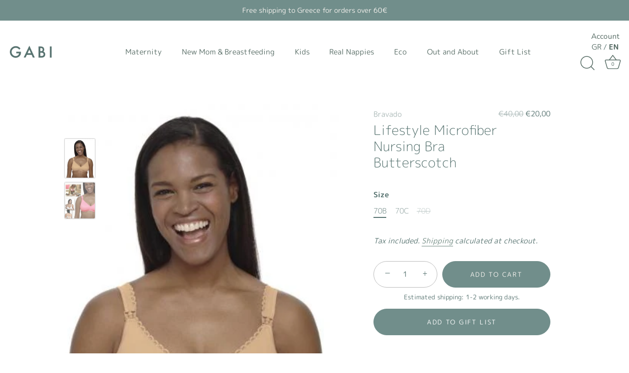

--- FILE ---
content_type: text/html; charset=utf-8
request_url: https://gabi.gr/en/products/soutien-thilasmou-lifestyle-bravado-butterscotch
body_size: 36810
content:
<!doctype html>
<html class="no-js" lang="en">
<head>
  <!-- Showcase 4.1.0 -->

  <link rel="preload" href="//gabi.gr/cdn/shop/t/5/assets/styles.css?v=114721296285335242531762177994" as="style">

  <meta charset="utf-8" />
<meta name="viewport" content="width=device-width,initial-scale=1.0" />
<meta http-equiv="X-UA-Compatible" content="IE=edge">

<link rel="preconnect" href="https://cdn.shopify.com" crossorigin>
<link rel="preconnect" href="https://fonts.shopify.com" crossorigin>
<link rel="preconnect" href="https://monorail-edge.shopifysvc.com"><link rel="preload" as="font" href="//gabi.gr/cdn/fonts/poppins/poppins_n3.05f58335c3209cce17da4f1f1ab324ebe2982441.woff2" type="font/woff2" crossorigin>
<link rel="preload" as="font" href="//gabi.gr/cdn/fonts/nunito_sans/nunitosans_n4.0276fe080df0ca4e6a22d9cb55aed3ed5ba6b1da.woff2" type="font/woff2" crossorigin>
<link rel="preload" as="font" href="//gabi.gr/cdn/fonts/nunito_sans/nunitosans_n4.0276fe080df0ca4e6a22d9cb55aed3ed5ba6b1da.woff2" type="font/woff2" crossorigin>
<link rel="preload" as="font" href="//gabi.gr/cdn/fonts/poppins/poppins_n6.aa29d4918bc243723d56b59572e18228ed0786f6.woff2" type="font/woff2" crossorigin><link rel="preload" as="font" href="//gabi.gr/cdn/fonts/nunito_sans/nunitosans_n7.25d963ed46da26098ebeab731e90d8802d989fa5.woff2" type="font/woff2" crossorigin><link rel="preload" as="font" href="//gabi.gr/cdn/fonts/nunito_sans/nunitosans_i4.6e408730afac1484cf297c30b0e67c86d17fc586.woff2" type="font/woff2" crossorigin><link rel="preload" as="font" href="//gabi.gr/cdn/fonts/nunito_sans/nunitosans_i7.8c1124729eec046a321e2424b2acf328c2c12139.woff2" type="font/woff2" crossorigin><link rel="preload" href="//gabi.gr/cdn/shop/t/5/assets/vendor.js?v=65790349686031678741686131164" as="script">
<link rel="preload" href="//gabi.gr/cdn/shop/t/5/assets/theme.js?v=26076960860813436571686131159" as="script"><link rel="canonical" href="https://gabi.gr/en/products/soutien-thilasmou-lifestyle-bravado-butterscotch" /><link rel="shortcut icon" href="//gabi.gr/cdn/shop/files/logo_black_solo_square.png?v=1625045212" type="image/png" /><meta name="description" content="ΣΟΥΤΙΕΝ ΘΗΛΑΣΜΟΥ LIFESTYLE MICROFIBER NURSING BRA Butterscotch, Το σουτιέν αυτό δημιουργήθηκε ειδικά για να σας διευκολύνει στην δουλειά, το σπίτι, την διασκέδαση. &#39;Η εσωτερική επένδυση είναι από Bravado CottonFlex™ για να είναι το δέρμα σας σε επαφή ...">
<link rel="preload" as="font" href="//gabi.gr/cdn/fonts/nunito_sans/nunitosans_n5.6fc0ed1feb3fc393c40619f180fc49c4d0aae0db.woff2" type="font/woff2" crossorigin><link rel="preload" as="font" href="//gabi.gr/cdn/fonts/nunito_sans/nunitosans_n6.6e9464eba570101a53130c8130a9e17a8eb55c21.woff2" type="font/woff2" crossorigin><script src="//ajax.googleapis.com/ajax/libs/jquery/1.12.4/jquery.min.js" type="text/javascript"></script> 
  
  <meta name="theme-color" content="#718e8b"><title>
    
    Lifestyle Microfiber Nursing Bra Butterscotch &ndash; Gabi
  </title>

  <meta property="og:site_name" content="Gabi">
<meta property="og:url" content="https://gabi.gr/en/products/soutien-thilasmou-lifestyle-bravado-butterscotch">
<meta property="og:title" content="Lifestyle Microfiber Nursing Bra Butterscotch">
<meta property="og:type" content="product">
<meta property="og:description" content="ΣΟΥΤΙΕΝ ΘΗΛΑΣΜΟΥ LIFESTYLE MICROFIBER NURSING BRA Butterscotch, Το σουτιέν αυτό δημιουργήθηκε ειδικά για να σας διευκολύνει στην δουλειά, το σπίτι, την διασκέδαση. &#39;Η εσωτερική επένδυση είναι από Bravado CottonFlex™ για να είναι το δέρμα σας σε επαφή ..."><meta property="og:image" content="http://gabi.gr/cdn/shop/products/LMB-Butter_61263b73-9994-409d-bdd5-faa1078e173a_1200x1200.jpg?v=1625953511">
  <meta property="og:image:secure_url" content="https://gabi.gr/cdn/shop/products/LMB-Butter_61263b73-9994-409d-bdd5-faa1078e173a_1200x1200.jpg?v=1625953511">
  <meta property="og:image:width" content="388">
  <meta property="og:image:height" content="500"><meta property="og:price:amount" content="20,00">
  <meta property="og:price:currency" content="EUR"><meta name="twitter:card" content="summary_large_image">
<meta name="twitter:title" content="Lifestyle Microfiber Nursing Bra Butterscotch">
<meta name="twitter:description" content="ΣΟΥΤΙΕΝ ΘΗΛΑΣΜΟΥ LIFESTYLE MICROFIBER NURSING BRA Butterscotch, Το σουτιέν αυτό δημιουργήθηκε ειδικά για να σας διευκολύνει στην δουλειά, το σπίτι, την διασκέδαση. &#39;Η εσωτερική επένδυση είναι από Bravado CottonFlex™ για να είναι το δέρμα σας σε επαφή ...">


  <link href="//gabi.gr/cdn/shop/t/5/assets/styles.css?v=114721296285335242531762177994" rel="stylesheet" type="text/css" media="all" />

  <style>
    .site-control__inline-links { width: 100%; }
    .site-control__inline-links .tier-1 > ul { width: 100%; }
    .tier-1 > ul li a { white-space: nowrap; }
    .tier-1 .nav-rows li a { white-space: unset; }
  </style>
  
  <script>window.performance && window.performance.mark && window.performance.mark('shopify.content_for_header.start');</script><meta name="facebook-domain-verification" content="cp4v6yky4y6myulcub99i5bxa7vrxd">
<meta name="google-site-verification" content="y9S8wW67pL1BrQYC-n9rFoGIg2C9SL-JlOoPAYWshFk">
<meta id="shopify-digital-wallet" name="shopify-digital-wallet" content="/57451774117/digital_wallets/dialog">
<meta name="shopify-checkout-api-token" content="bd2767cd070e5d2d1f2e33310dc66a40">
<meta id="in-context-paypal-metadata" data-shop-id="57451774117" data-venmo-supported="false" data-environment="production" data-locale="en_US" data-paypal-v4="true" data-currency="EUR">
<link rel="alternate" hreflang="x-default" href="https://gabi.gr/products/soutien-thilasmou-lifestyle-bravado-butterscotch">
<link rel="alternate" hreflang="el" href="https://gabi.gr/products/soutien-thilasmou-lifestyle-bravado-butterscotch">
<link rel="alternate" hreflang="en" href="https://gabi.gr/en/products/soutien-thilasmou-lifestyle-bravado-butterscotch">
<link rel="alternate" type="application/json+oembed" href="https://gabi.gr/en/products/soutien-thilasmou-lifestyle-bravado-butterscotch.oembed">
<script async="async" src="/checkouts/internal/preloads.js?locale=en-GR"></script>
<script id="shopify-features" type="application/json">{"accessToken":"bd2767cd070e5d2d1f2e33310dc66a40","betas":["rich-media-storefront-analytics"],"domain":"gabi.gr","predictiveSearch":true,"shopId":57451774117,"locale":"en"}</script>
<script>var Shopify = Shopify || {};
Shopify.shop = "gabigr.myshopify.com";
Shopify.locale = "en";
Shopify.currency = {"active":"EUR","rate":"1.0"};
Shopify.country = "GR";
Shopify.theme = {"name":"shopify-gabi\/master","id":149940502851,"schema_name":"Showcase","schema_version":"4.1.0","theme_store_id":null,"role":"main"};
Shopify.theme.handle = "null";
Shopify.theme.style = {"id":null,"handle":null};
Shopify.cdnHost = "gabi.gr/cdn";
Shopify.routes = Shopify.routes || {};
Shopify.routes.root = "/en/";</script>
<script type="module">!function(o){(o.Shopify=o.Shopify||{}).modules=!0}(window);</script>
<script>!function(o){function n(){var o=[];function n(){o.push(Array.prototype.slice.apply(arguments))}return n.q=o,n}var t=o.Shopify=o.Shopify||{};t.loadFeatures=n(),t.autoloadFeatures=n()}(window);</script>
<script id="shop-js-analytics" type="application/json">{"pageType":"product"}</script>
<script defer="defer" async type="module" src="//gabi.gr/cdn/shopifycloud/shop-js/modules/v2/client.init-shop-cart-sync_BN7fPSNr.en.esm.js"></script>
<script defer="defer" async type="module" src="//gabi.gr/cdn/shopifycloud/shop-js/modules/v2/chunk.common_Cbph3Kss.esm.js"></script>
<script defer="defer" async type="module" src="//gabi.gr/cdn/shopifycloud/shop-js/modules/v2/chunk.modal_DKumMAJ1.esm.js"></script>
<script type="module">
  await import("//gabi.gr/cdn/shopifycloud/shop-js/modules/v2/client.init-shop-cart-sync_BN7fPSNr.en.esm.js");
await import("//gabi.gr/cdn/shopifycloud/shop-js/modules/v2/chunk.common_Cbph3Kss.esm.js");
await import("//gabi.gr/cdn/shopifycloud/shop-js/modules/v2/chunk.modal_DKumMAJ1.esm.js");

  window.Shopify.SignInWithShop?.initShopCartSync?.({"fedCMEnabled":true,"windoidEnabled":true});

</script>
<script>(function() {
  var isLoaded = false;
  function asyncLoad() {
    if (isLoaded) return;
    isLoaded = true;
    var urls = ["https:\/\/d23dclunsivw3h.cloudfront.net\/redirect-app.js?shop=gabigr.myshopify.com","https:\/\/www.myregistry.com\/ScriptPlatform\/Shopify\/AddToMrButton.js?siteKey=aAP-mZqAQWWUCgZg7F2DjQ2\u0026lang=en\u0026version=717486374\u0026shop=gabigr.myshopify.com"];
    for (var i = 0; i < urls.length; i++) {
      var s = document.createElement('script');
      s.type = 'text/javascript';
      s.async = true;
      s.src = urls[i];
      var x = document.getElementsByTagName('script')[0];
      x.parentNode.insertBefore(s, x);
    }
  };
  if(window.attachEvent) {
    window.attachEvent('onload', asyncLoad);
  } else {
    window.addEventListener('load', asyncLoad, false);
  }
})();</script>
<script id="__st">var __st={"a":57451774117,"offset":7200,"reqid":"28bbbeda-4464-42f6-9b1f-3cb76f1099c0-1769789631","pageurl":"gabi.gr\/en\/products\/soutien-thilasmou-lifestyle-bravado-butterscotch","u":"11d5108028a1","p":"product","rtyp":"product","rid":6874220757157};</script>
<script>window.ShopifyPaypalV4VisibilityTracking = true;</script>
<script id="captcha-bootstrap">!function(){'use strict';const t='contact',e='account',n='new_comment',o=[[t,t],['blogs',n],['comments',n],[t,'customer']],c=[[e,'customer_login'],[e,'guest_login'],[e,'recover_customer_password'],[e,'create_customer']],r=t=>t.map((([t,e])=>`form[action*='/${t}']:not([data-nocaptcha='true']) input[name='form_type'][value='${e}']`)).join(','),a=t=>()=>t?[...document.querySelectorAll(t)].map((t=>t.form)):[];function s(){const t=[...o],e=r(t);return a(e)}const i='password',u='form_key',d=['recaptcha-v3-token','g-recaptcha-response','h-captcha-response',i],f=()=>{try{return window.sessionStorage}catch{return}},m='__shopify_v',_=t=>t.elements[u];function p(t,e,n=!1){try{const o=window.sessionStorage,c=JSON.parse(o.getItem(e)),{data:r}=function(t){const{data:e,action:n}=t;return t[m]||n?{data:e,action:n}:{data:t,action:n}}(c);for(const[e,n]of Object.entries(r))t.elements[e]&&(t.elements[e].value=n);n&&o.removeItem(e)}catch(o){console.error('form repopulation failed',{error:o})}}const l='form_type',E='cptcha';function T(t){t.dataset[E]=!0}const w=window,h=w.document,L='Shopify',v='ce_forms',y='captcha';let A=!1;((t,e)=>{const n=(g='f06e6c50-85a8-45c8-87d0-21a2b65856fe',I='https://cdn.shopify.com/shopifycloud/storefront-forms-hcaptcha/ce_storefront_forms_captcha_hcaptcha.v1.5.2.iife.js',D={infoText:'Protected by hCaptcha',privacyText:'Privacy',termsText:'Terms'},(t,e,n)=>{const o=w[L][v],c=o.bindForm;if(c)return c(t,g,e,D).then(n);var r;o.q.push([[t,g,e,D],n]),r=I,A||(h.body.append(Object.assign(h.createElement('script'),{id:'captcha-provider',async:!0,src:r})),A=!0)});var g,I,D;w[L]=w[L]||{},w[L][v]=w[L][v]||{},w[L][v].q=[],w[L][y]=w[L][y]||{},w[L][y].protect=function(t,e){n(t,void 0,e),T(t)},Object.freeze(w[L][y]),function(t,e,n,w,h,L){const[v,y,A,g]=function(t,e,n){const i=e?o:[],u=t?c:[],d=[...i,...u],f=r(d),m=r(i),_=r(d.filter((([t,e])=>n.includes(e))));return[a(f),a(m),a(_),s()]}(w,h,L),I=t=>{const e=t.target;return e instanceof HTMLFormElement?e:e&&e.form},D=t=>v().includes(t);t.addEventListener('submit',(t=>{const e=I(t);if(!e)return;const n=D(e)&&!e.dataset.hcaptchaBound&&!e.dataset.recaptchaBound,o=_(e),c=g().includes(e)&&(!o||!o.value);(n||c)&&t.preventDefault(),c&&!n&&(function(t){try{if(!f())return;!function(t){const e=f();if(!e)return;const n=_(t);if(!n)return;const o=n.value;o&&e.removeItem(o)}(t);const e=Array.from(Array(32),(()=>Math.random().toString(36)[2])).join('');!function(t,e){_(t)||t.append(Object.assign(document.createElement('input'),{type:'hidden',name:u})),t.elements[u].value=e}(t,e),function(t,e){const n=f();if(!n)return;const o=[...t.querySelectorAll(`input[type='${i}']`)].map((({name:t})=>t)),c=[...d,...o],r={};for(const[a,s]of new FormData(t).entries())c.includes(a)||(r[a]=s);n.setItem(e,JSON.stringify({[m]:1,action:t.action,data:r}))}(t,e)}catch(e){console.error('failed to persist form',e)}}(e),e.submit())}));const S=(t,e)=>{t&&!t.dataset[E]&&(n(t,e.some((e=>e===t))),T(t))};for(const o of['focusin','change'])t.addEventListener(o,(t=>{const e=I(t);D(e)&&S(e,y())}));const B=e.get('form_key'),M=e.get(l),P=B&&M;t.addEventListener('DOMContentLoaded',(()=>{const t=y();if(P)for(const e of t)e.elements[l].value===M&&p(e,B);[...new Set([...A(),...v().filter((t=>'true'===t.dataset.shopifyCaptcha))])].forEach((e=>S(e,t)))}))}(h,new URLSearchParams(w.location.search),n,t,e,['guest_login'])})(!0,!0)}();</script>
<script integrity="sha256-4kQ18oKyAcykRKYeNunJcIwy7WH5gtpwJnB7kiuLZ1E=" data-source-attribution="shopify.loadfeatures" defer="defer" src="//gabi.gr/cdn/shopifycloud/storefront/assets/storefront/load_feature-a0a9edcb.js" crossorigin="anonymous"></script>
<script data-source-attribution="shopify.dynamic_checkout.dynamic.init">var Shopify=Shopify||{};Shopify.PaymentButton=Shopify.PaymentButton||{isStorefrontPortableWallets:!0,init:function(){window.Shopify.PaymentButton.init=function(){};var t=document.createElement("script");t.src="https://gabi.gr/cdn/shopifycloud/portable-wallets/latest/portable-wallets.en.js",t.type="module",document.head.appendChild(t)}};
</script>
<script data-source-attribution="shopify.dynamic_checkout.buyer_consent">
  function portableWalletsHideBuyerConsent(e){var t=document.getElementById("shopify-buyer-consent"),n=document.getElementById("shopify-subscription-policy-button");t&&n&&(t.classList.add("hidden"),t.setAttribute("aria-hidden","true"),n.removeEventListener("click",e))}function portableWalletsShowBuyerConsent(e){var t=document.getElementById("shopify-buyer-consent"),n=document.getElementById("shopify-subscription-policy-button");t&&n&&(t.classList.remove("hidden"),t.removeAttribute("aria-hidden"),n.addEventListener("click",e))}window.Shopify?.PaymentButton&&(window.Shopify.PaymentButton.hideBuyerConsent=portableWalletsHideBuyerConsent,window.Shopify.PaymentButton.showBuyerConsent=portableWalletsShowBuyerConsent);
</script>
<script data-source-attribution="shopify.dynamic_checkout.cart.bootstrap">document.addEventListener("DOMContentLoaded",(function(){function t(){return document.querySelector("shopify-accelerated-checkout-cart, shopify-accelerated-checkout")}if(t())Shopify.PaymentButton.init();else{new MutationObserver((function(e,n){t()&&(Shopify.PaymentButton.init(),n.disconnect())})).observe(document.body,{childList:!0,subtree:!0})}}));
</script>
<script id='scb4127' type='text/javascript' async='' src='https://gabi.gr/cdn/shopifycloud/privacy-banner/storefront-banner.js'></script><link id="shopify-accelerated-checkout-styles" rel="stylesheet" media="screen" href="https://gabi.gr/cdn/shopifycloud/portable-wallets/latest/accelerated-checkout-backwards-compat.css" crossorigin="anonymous">
<style id="shopify-accelerated-checkout-cart">
        #shopify-buyer-consent {
  margin-top: 1em;
  display: inline-block;
  width: 100%;
}

#shopify-buyer-consent.hidden {
  display: none;
}

#shopify-subscription-policy-button {
  background: none;
  border: none;
  padding: 0;
  text-decoration: underline;
  font-size: inherit;
  cursor: pointer;
}

#shopify-subscription-policy-button::before {
  box-shadow: none;
}

      </style>

<script>window.performance && window.performance.mark && window.performance.mark('shopify.content_for_header.end');</script>

  <script>
    document.documentElement.className = document.documentElement.className.replace('no-js', '');
    window.theme = window.theme || {};
    theme.money_format = "€{{amount_with_comma_separator}}";
    theme.money_container = '.theme-money';
    theme.strings = {
      previous: "Previous",
      next: "Next",
      close: "Close",
      addressError: "Error looking up that address",
      addressNoResults: "No results for that address",
      addressQueryLimit: "You have exceeded the Google API usage limit. Consider upgrading to a \u003ca href=\"https:\/\/developers.google.com\/maps\/premium\/usage-limits\"\u003ePremium Plan\u003c\/a\u003e.",
      authError: "There was a problem authenticating your Google Maps API Key.",
      back: "Back",
      cartConfirmation: "You must agree to the terms and conditions before continuing.",
      loadMore: "Load more",
      infiniteScrollNoMore: "No more results",
      priceNonExistent: "Unavailable",
      buttonDefault: "Add to Cart",
      buttonNoStock: "Out of stock",
      buttonNoVariant: "Unavailable",
      variantNoStock: "Sold out",
      unitPriceSeparator: " \/ ",
      colorBoxPrevious: "Previous",
      colorBoxNext: "Next",
      colorBoxClose: "Close",
      navigateHome: "Home",
      productAddingToCart: "Adding",
      productAddedToCart: "Added to cart",
      popupWasAdded: "was added to your cart",
      popupCheckout: "Checkout",
      popupContinueShopping: "Continue shopping",
      onlyXLeft: "[[ quantity ]] in stock",
      priceSoldOut: "Sold Out",
      loading: "Loading...",
      viewCart: "View cart",
      page: "Page {{ page }}",
      imageSlider: "Image slider",
      clearAll: "Clear all"
    };
    theme.routes = {
      search_url: '/en/search',
      cart_url: '/en/cart',
      cart_add_url: '/en/cart/add',
      checkout: '/checkout'
    };
    theme.settings = {
      productImageParallax: true,
      animationEnabledDesktop: true,
      animationEnabledMobile: true
    };

    theme.checkViewportFillers = function(){
      var toggleState = false;
      var elPageContent = document.getElementById('page-content');
      if(elPageContent) {
        var elOverlapSection = elPageContent.querySelector('.header-overlap-section');
        if (elOverlapSection) {
          var padding = parseInt(getComputedStyle(elPageContent).getPropertyValue('padding-top'));
          toggleState = ((Math.round(elOverlapSection.offsetTop) - padding) === 0);
        }
      }
      if(toggleState) {
        document.getElementsByTagName('body')[0].classList.add('header-section-overlap');
      } else {
        document.getElementsByTagName('body')[0].classList.remove('header-section-overlap');
      }
    };

    theme.assessAltLogo = function(){
      var elsOverlappers = document.querySelectorAll('.needs-alt-logo');
      var useAltLogo = false;
      if(elsOverlappers.length) {
        var elSiteControl = document.querySelector('#site-control');
        var elSiteControlInner = document.querySelector('#site-control .site-control__inner');
        var headerMid = elSiteControlInner.offsetTop + elSiteControl.offsetTop + elSiteControlInner.offsetHeight / 2;
        Array.prototype.forEach.call(elsOverlappers, function(el, i){
          var thisTop = el.getBoundingClientRect().top;
          var thisBottom = thisTop + el.offsetHeight;
          if(headerMid > thisTop && headerMid < thisBottom) {
            useAltLogo = true;
            return false;
          }
        });
      }
      if(useAltLogo) {
        document.getElementsByTagName('body')[0].classList.add('use-alt-logo');
      } else {
        document.getElementsByTagName('body')[0].classList.remove('use-alt-logo');
      }
    };
  </script>
  
  <!-- Google Tag Manager -->
<script>(function(w,d,s,l,i){w[l]=w[l]||[];w[l].push({'gtm.start':
new Date().getTime(),event:'gtm.js'});var f=d.getElementsByTagName(s)[0],
j=d.createElement(s),dl=l!='dataLayer'?'&l='+l:'';j.async=true;j.src=
'https://www.googletagmanager.com/gtm.js?id='+i+dl;f.parentNode.insertBefore(j,f);
})(window,document,'script','dataLayer','GTM-WSGCWVR');</script>
<!-- End Google Tag Manager -->

  
  <meta name="facebook-domain-verification" content="cp4v6yky4y6myulcub99i5bxa7vrxd" />
  <meta name="google-site-verification" content="y9S8wW67pL1BrQYC-n9rFoGIg2C9SL-JlOoPAYWshFk" />
  
<link href="https://monorail-edge.shopifysvc.com" rel="dns-prefetch">
<script>(function(){if ("sendBeacon" in navigator && "performance" in window) {try {var session_token_from_headers = performance.getEntriesByType('navigation')[0].serverTiming.find(x => x.name == '_s').description;} catch {var session_token_from_headers = undefined;}var session_cookie_matches = document.cookie.match(/_shopify_s=([^;]*)/);var session_token_from_cookie = session_cookie_matches && session_cookie_matches.length === 2 ? session_cookie_matches[1] : "";var session_token = session_token_from_headers || session_token_from_cookie || "";function handle_abandonment_event(e) {var entries = performance.getEntries().filter(function(entry) {return /monorail-edge.shopifysvc.com/.test(entry.name);});if (!window.abandonment_tracked && entries.length === 0) {window.abandonment_tracked = true;var currentMs = Date.now();var navigation_start = performance.timing.navigationStart;var payload = {shop_id: 57451774117,url: window.location.href,navigation_start,duration: currentMs - navigation_start,session_token,page_type: "product"};window.navigator.sendBeacon("https://monorail-edge.shopifysvc.com/v1/produce", JSON.stringify({schema_id: "online_store_buyer_site_abandonment/1.1",payload: payload,metadata: {event_created_at_ms: currentMs,event_sent_at_ms: currentMs}}));}}window.addEventListener('pagehide', handle_abandonment_event);}}());</script>
<script id="web-pixels-manager-setup">(function e(e,d,r,n,o){if(void 0===o&&(o={}),!Boolean(null===(a=null===(i=window.Shopify)||void 0===i?void 0:i.analytics)||void 0===a?void 0:a.replayQueue)){var i,a;window.Shopify=window.Shopify||{};var t=window.Shopify;t.analytics=t.analytics||{};var s=t.analytics;s.replayQueue=[],s.publish=function(e,d,r){return s.replayQueue.push([e,d,r]),!0};try{self.performance.mark("wpm:start")}catch(e){}var l=function(){var e={modern:/Edge?\/(1{2}[4-9]|1[2-9]\d|[2-9]\d{2}|\d{4,})\.\d+(\.\d+|)|Firefox\/(1{2}[4-9]|1[2-9]\d|[2-9]\d{2}|\d{4,})\.\d+(\.\d+|)|Chrom(ium|e)\/(9{2}|\d{3,})\.\d+(\.\d+|)|(Maci|X1{2}).+ Version\/(15\.\d+|(1[6-9]|[2-9]\d|\d{3,})\.\d+)([,.]\d+|)( \(\w+\)|)( Mobile\/\w+|) Safari\/|Chrome.+OPR\/(9{2}|\d{3,})\.\d+\.\d+|(CPU[ +]OS|iPhone[ +]OS|CPU[ +]iPhone|CPU IPhone OS|CPU iPad OS)[ +]+(15[._]\d+|(1[6-9]|[2-9]\d|\d{3,})[._]\d+)([._]\d+|)|Android:?[ /-](13[3-9]|1[4-9]\d|[2-9]\d{2}|\d{4,})(\.\d+|)(\.\d+|)|Android.+Firefox\/(13[5-9]|1[4-9]\d|[2-9]\d{2}|\d{4,})\.\d+(\.\d+|)|Android.+Chrom(ium|e)\/(13[3-9]|1[4-9]\d|[2-9]\d{2}|\d{4,})\.\d+(\.\d+|)|SamsungBrowser\/([2-9]\d|\d{3,})\.\d+/,legacy:/Edge?\/(1[6-9]|[2-9]\d|\d{3,})\.\d+(\.\d+|)|Firefox\/(5[4-9]|[6-9]\d|\d{3,})\.\d+(\.\d+|)|Chrom(ium|e)\/(5[1-9]|[6-9]\d|\d{3,})\.\d+(\.\d+|)([\d.]+$|.*Safari\/(?![\d.]+ Edge\/[\d.]+$))|(Maci|X1{2}).+ Version\/(10\.\d+|(1[1-9]|[2-9]\d|\d{3,})\.\d+)([,.]\d+|)( \(\w+\)|)( Mobile\/\w+|) Safari\/|Chrome.+OPR\/(3[89]|[4-9]\d|\d{3,})\.\d+\.\d+|(CPU[ +]OS|iPhone[ +]OS|CPU[ +]iPhone|CPU IPhone OS|CPU iPad OS)[ +]+(10[._]\d+|(1[1-9]|[2-9]\d|\d{3,})[._]\d+)([._]\d+|)|Android:?[ /-](13[3-9]|1[4-9]\d|[2-9]\d{2}|\d{4,})(\.\d+|)(\.\d+|)|Mobile Safari.+OPR\/([89]\d|\d{3,})\.\d+\.\d+|Android.+Firefox\/(13[5-9]|1[4-9]\d|[2-9]\d{2}|\d{4,})\.\d+(\.\d+|)|Android.+Chrom(ium|e)\/(13[3-9]|1[4-9]\d|[2-9]\d{2}|\d{4,})\.\d+(\.\d+|)|Android.+(UC? ?Browser|UCWEB|U3)[ /]?(15\.([5-9]|\d{2,})|(1[6-9]|[2-9]\d|\d{3,})\.\d+)\.\d+|SamsungBrowser\/(5\.\d+|([6-9]|\d{2,})\.\d+)|Android.+MQ{2}Browser\/(14(\.(9|\d{2,})|)|(1[5-9]|[2-9]\d|\d{3,})(\.\d+|))(\.\d+|)|K[Aa][Ii]OS\/(3\.\d+|([4-9]|\d{2,})\.\d+)(\.\d+|)/},d=e.modern,r=e.legacy,n=navigator.userAgent;return n.match(d)?"modern":n.match(r)?"legacy":"unknown"}(),u="modern"===l?"modern":"legacy",c=(null!=n?n:{modern:"",legacy:""})[u],f=function(e){return[e.baseUrl,"/wpm","/b",e.hashVersion,"modern"===e.buildTarget?"m":"l",".js"].join("")}({baseUrl:d,hashVersion:r,buildTarget:u}),m=function(e){var d=e.version,r=e.bundleTarget,n=e.surface,o=e.pageUrl,i=e.monorailEndpoint;return{emit:function(e){var a=e.status,t=e.errorMsg,s=(new Date).getTime(),l=JSON.stringify({metadata:{event_sent_at_ms:s},events:[{schema_id:"web_pixels_manager_load/3.1",payload:{version:d,bundle_target:r,page_url:o,status:a,surface:n,error_msg:t},metadata:{event_created_at_ms:s}}]});if(!i)return console&&console.warn&&console.warn("[Web Pixels Manager] No Monorail endpoint provided, skipping logging."),!1;try{return self.navigator.sendBeacon.bind(self.navigator)(i,l)}catch(e){}var u=new XMLHttpRequest;try{return u.open("POST",i,!0),u.setRequestHeader("Content-Type","text/plain"),u.send(l),!0}catch(e){return console&&console.warn&&console.warn("[Web Pixels Manager] Got an unhandled error while logging to Monorail."),!1}}}}({version:r,bundleTarget:l,surface:e.surface,pageUrl:self.location.href,monorailEndpoint:e.monorailEndpoint});try{o.browserTarget=l,function(e){var d=e.src,r=e.async,n=void 0===r||r,o=e.onload,i=e.onerror,a=e.sri,t=e.scriptDataAttributes,s=void 0===t?{}:t,l=document.createElement("script"),u=document.querySelector("head"),c=document.querySelector("body");if(l.async=n,l.src=d,a&&(l.integrity=a,l.crossOrigin="anonymous"),s)for(var f in s)if(Object.prototype.hasOwnProperty.call(s,f))try{l.dataset[f]=s[f]}catch(e){}if(o&&l.addEventListener("load",o),i&&l.addEventListener("error",i),u)u.appendChild(l);else{if(!c)throw new Error("Did not find a head or body element to append the script");c.appendChild(l)}}({src:f,async:!0,onload:function(){if(!function(){var e,d;return Boolean(null===(d=null===(e=window.Shopify)||void 0===e?void 0:e.analytics)||void 0===d?void 0:d.initialized)}()){var d=window.webPixelsManager.init(e)||void 0;if(d){var r=window.Shopify.analytics;r.replayQueue.forEach((function(e){var r=e[0],n=e[1],o=e[2];d.publishCustomEvent(r,n,o)})),r.replayQueue=[],r.publish=d.publishCustomEvent,r.visitor=d.visitor,r.initialized=!0}}},onerror:function(){return m.emit({status:"failed",errorMsg:"".concat(f," has failed to load")})},sri:function(e){var d=/^sha384-[A-Za-z0-9+/=]+$/;return"string"==typeof e&&d.test(e)}(c)?c:"",scriptDataAttributes:o}),m.emit({status:"loading"})}catch(e){m.emit({status:"failed",errorMsg:(null==e?void 0:e.message)||"Unknown error"})}}})({shopId: 57451774117,storefrontBaseUrl: "https://gabi.gr",extensionsBaseUrl: "https://extensions.shopifycdn.com/cdn/shopifycloud/web-pixels-manager",monorailEndpoint: "https://monorail-edge.shopifysvc.com/unstable/produce_batch",surface: "storefront-renderer",enabledBetaFlags: ["2dca8a86"],webPixelsConfigList: [{"id":"1083507011","configuration":"{\"config\":\"{\\\"pixel_id\\\":\\\"G-90G1GWVVMH\\\",\\\"target_country\\\":\\\"GR\\\",\\\"gtag_events\\\":[{\\\"type\\\":\\\"search\\\",\\\"action_label\\\":[\\\"G-90G1GWVVMH\\\",\\\"AW-1041004447\\\/u4lsCJjkpP0CEJ_vsfAD\\\"]},{\\\"type\\\":\\\"begin_checkout\\\",\\\"action_label\\\":[\\\"G-90G1GWVVMH\\\",\\\"AW-1041004447\\\/MHa1CJXkpP0CEJ_vsfAD\\\"]},{\\\"type\\\":\\\"view_item\\\",\\\"action_label\\\":[\\\"G-90G1GWVVMH\\\",\\\"AW-1041004447\\\/HVTUCI_kpP0CEJ_vsfAD\\\",\\\"MC-QDJ72YVSZH\\\"]},{\\\"type\\\":\\\"purchase\\\",\\\"action_label\\\":[\\\"G-90G1GWVVMH\\\",\\\"AW-1041004447\\\/0i-gCNDjpP0CEJ_vsfAD\\\",\\\"MC-QDJ72YVSZH\\\"]},{\\\"type\\\":\\\"page_view\\\",\\\"action_label\\\":[\\\"G-90G1GWVVMH\\\",\\\"AW-1041004447\\\/dYl4CM3jpP0CEJ_vsfAD\\\",\\\"MC-QDJ72YVSZH\\\"]},{\\\"type\\\":\\\"add_payment_info\\\",\\\"action_label\\\":[\\\"G-90G1GWVVMH\\\",\\\"AW-1041004447\\\/o8SeCJvkpP0CEJ_vsfAD\\\"]},{\\\"type\\\":\\\"add_to_cart\\\",\\\"action_label\\\":[\\\"G-90G1GWVVMH\\\",\\\"AW-1041004447\\\/AoUTCJLkpP0CEJ_vsfAD\\\"]}],\\\"enable_monitoring_mode\\\":false}\"}","eventPayloadVersion":"v1","runtimeContext":"OPEN","scriptVersion":"b2a88bafab3e21179ed38636efcd8a93","type":"APP","apiClientId":1780363,"privacyPurposes":[],"dataSharingAdjustments":{"protectedCustomerApprovalScopes":["read_customer_address","read_customer_email","read_customer_name","read_customer_personal_data","read_customer_phone"]}},{"id":"306643267","configuration":"{\"pixel_id\":\"1751151641792165\",\"pixel_type\":\"facebook_pixel\",\"metaapp_system_user_token\":\"-\"}","eventPayloadVersion":"v1","runtimeContext":"OPEN","scriptVersion":"ca16bc87fe92b6042fbaa3acc2fbdaa6","type":"APP","apiClientId":2329312,"privacyPurposes":["ANALYTICS","MARKETING","SALE_OF_DATA"],"dataSharingAdjustments":{"protectedCustomerApprovalScopes":["read_customer_address","read_customer_email","read_customer_name","read_customer_personal_data","read_customer_phone"]}},{"id":"139919683","eventPayloadVersion":"1","runtimeContext":"LAX","scriptVersion":"1","type":"CUSTOM","privacyPurposes":["ANALYTICS","MARKETING","SALE_OF_DATA"],"name":"Google Conversions"},{"id":"shopify-app-pixel","configuration":"{}","eventPayloadVersion":"v1","runtimeContext":"STRICT","scriptVersion":"0450","apiClientId":"shopify-pixel","type":"APP","privacyPurposes":["ANALYTICS","MARKETING"]},{"id":"shopify-custom-pixel","eventPayloadVersion":"v1","runtimeContext":"LAX","scriptVersion":"0450","apiClientId":"shopify-pixel","type":"CUSTOM","privacyPurposes":["ANALYTICS","MARKETING"]}],isMerchantRequest: false,initData: {"shop":{"name":"Gabi","paymentSettings":{"currencyCode":"EUR"},"myshopifyDomain":"gabigr.myshopify.com","countryCode":"GR","storefrontUrl":"https:\/\/gabi.gr\/en"},"customer":null,"cart":null,"checkout":null,"productVariants":[{"price":{"amount":20.0,"currencyCode":"EUR"},"product":{"title":"Lifestyle Microfiber Nursing Bra Butterscotch","vendor":"Bravado","id":"6874220757157","untranslatedTitle":"Lifestyle Microfiber Nursing Bra Butterscotch","url":"\/en\/products\/soutien-thilasmou-lifestyle-bravado-butterscotch","type":"Nursing Bras"},"id":"40238276149413","image":{"src":"\/\/gabi.gr\/cdn\/shop\/products\/LMB-Butter_61263b73-9994-409d-bdd5-faa1078e173a.jpg?v=1625953511"},"sku":"Lifestyle Bra BS","title":"70B","untranslatedTitle":"70B"},{"price":{"amount":20.0,"currencyCode":"EUR"},"product":{"title":"Lifestyle Microfiber Nursing Bra Butterscotch","vendor":"Bravado","id":"6874220757157","untranslatedTitle":"Lifestyle Microfiber Nursing Bra Butterscotch","url":"\/en\/products\/soutien-thilasmou-lifestyle-bravado-butterscotch","type":"Nursing Bras"},"id":"40238276182181","image":{"src":"\/\/gabi.gr\/cdn\/shop\/products\/LMB-Butter_61263b73-9994-409d-bdd5-faa1078e173a.jpg?v=1625953511"},"sku":"Lifestyle Bra BS","title":"70C","untranslatedTitle":"70C"},{"price":{"amount":20.0,"currencyCode":"EUR"},"product":{"title":"Lifestyle Microfiber Nursing Bra Butterscotch","vendor":"Bravado","id":"6874220757157","untranslatedTitle":"Lifestyle Microfiber Nursing Bra Butterscotch","url":"\/en\/products\/soutien-thilasmou-lifestyle-bravado-butterscotch","type":"Nursing Bras"},"id":"40238276214949","image":{"src":"\/\/gabi.gr\/cdn\/shop\/products\/LMB-Butter_61263b73-9994-409d-bdd5-faa1078e173a.jpg?v=1625953511"},"sku":"Lifestyle Bra BS","title":"70D","untranslatedTitle":"70D"}],"purchasingCompany":null},},"https://gabi.gr/cdn","1d2a099fw23dfb22ep557258f5m7a2edbae",{"modern":"","legacy":""},{"shopId":"57451774117","storefrontBaseUrl":"https:\/\/gabi.gr","extensionBaseUrl":"https:\/\/extensions.shopifycdn.com\/cdn\/shopifycloud\/web-pixels-manager","surface":"storefront-renderer","enabledBetaFlags":"[\"2dca8a86\"]","isMerchantRequest":"false","hashVersion":"1d2a099fw23dfb22ep557258f5m7a2edbae","publish":"custom","events":"[[\"page_viewed\",{}],[\"product_viewed\",{\"productVariant\":{\"price\":{\"amount\":20.0,\"currencyCode\":\"EUR\"},\"product\":{\"title\":\"Lifestyle Microfiber Nursing Bra Butterscotch\",\"vendor\":\"Bravado\",\"id\":\"6874220757157\",\"untranslatedTitle\":\"Lifestyle Microfiber Nursing Bra Butterscotch\",\"url\":\"\/en\/products\/soutien-thilasmou-lifestyle-bravado-butterscotch\",\"type\":\"Nursing Bras\"},\"id\":\"40238276149413\",\"image\":{\"src\":\"\/\/gabi.gr\/cdn\/shop\/products\/LMB-Butter_61263b73-9994-409d-bdd5-faa1078e173a.jpg?v=1625953511\"},\"sku\":\"Lifestyle Bra BS\",\"title\":\"70B\",\"untranslatedTitle\":\"70B\"}}]]"});</script><script>
  window.ShopifyAnalytics = window.ShopifyAnalytics || {};
  window.ShopifyAnalytics.meta = window.ShopifyAnalytics.meta || {};
  window.ShopifyAnalytics.meta.currency = 'EUR';
  var meta = {"product":{"id":6874220757157,"gid":"gid:\/\/shopify\/Product\/6874220757157","vendor":"Bravado","type":"Nursing Bras","handle":"soutien-thilasmou-lifestyle-bravado-butterscotch","variants":[{"id":40238276149413,"price":2000,"name":"Lifestyle Microfiber Nursing Bra Butterscotch - 70B","public_title":"70B","sku":"Lifestyle Bra BS"},{"id":40238276182181,"price":2000,"name":"Lifestyle Microfiber Nursing Bra Butterscotch - 70C","public_title":"70C","sku":"Lifestyle Bra BS"},{"id":40238276214949,"price":2000,"name":"Lifestyle Microfiber Nursing Bra Butterscotch - 70D","public_title":"70D","sku":"Lifestyle Bra BS"}],"remote":false},"page":{"pageType":"product","resourceType":"product","resourceId":6874220757157,"requestId":"28bbbeda-4464-42f6-9b1f-3cb76f1099c0-1769789631"}};
  for (var attr in meta) {
    window.ShopifyAnalytics.meta[attr] = meta[attr];
  }
</script>
<script class="analytics">
  (function () {
    var customDocumentWrite = function(content) {
      var jquery = null;

      if (window.jQuery) {
        jquery = window.jQuery;
      } else if (window.Checkout && window.Checkout.$) {
        jquery = window.Checkout.$;
      }

      if (jquery) {
        jquery('body').append(content);
      }
    };

    var hasLoggedConversion = function(token) {
      if (token) {
        return document.cookie.indexOf('loggedConversion=' + token) !== -1;
      }
      return false;
    }

    var setCookieIfConversion = function(token) {
      if (token) {
        var twoMonthsFromNow = new Date(Date.now());
        twoMonthsFromNow.setMonth(twoMonthsFromNow.getMonth() + 2);

        document.cookie = 'loggedConversion=' + token + '; expires=' + twoMonthsFromNow;
      }
    }

    var trekkie = window.ShopifyAnalytics.lib = window.trekkie = window.trekkie || [];
    if (trekkie.integrations) {
      return;
    }
    trekkie.methods = [
      'identify',
      'page',
      'ready',
      'track',
      'trackForm',
      'trackLink'
    ];
    trekkie.factory = function(method) {
      return function() {
        var args = Array.prototype.slice.call(arguments);
        args.unshift(method);
        trekkie.push(args);
        return trekkie;
      };
    };
    for (var i = 0; i < trekkie.methods.length; i++) {
      var key = trekkie.methods[i];
      trekkie[key] = trekkie.factory(key);
    }
    trekkie.load = function(config) {
      trekkie.config = config || {};
      trekkie.config.initialDocumentCookie = document.cookie;
      var first = document.getElementsByTagName('script')[0];
      var script = document.createElement('script');
      script.type = 'text/javascript';
      script.onerror = function(e) {
        var scriptFallback = document.createElement('script');
        scriptFallback.type = 'text/javascript';
        scriptFallback.onerror = function(error) {
                var Monorail = {
      produce: function produce(monorailDomain, schemaId, payload) {
        var currentMs = new Date().getTime();
        var event = {
          schema_id: schemaId,
          payload: payload,
          metadata: {
            event_created_at_ms: currentMs,
            event_sent_at_ms: currentMs
          }
        };
        return Monorail.sendRequest("https://" + monorailDomain + "/v1/produce", JSON.stringify(event));
      },
      sendRequest: function sendRequest(endpointUrl, payload) {
        // Try the sendBeacon API
        if (window && window.navigator && typeof window.navigator.sendBeacon === 'function' && typeof window.Blob === 'function' && !Monorail.isIos12()) {
          var blobData = new window.Blob([payload], {
            type: 'text/plain'
          });

          if (window.navigator.sendBeacon(endpointUrl, blobData)) {
            return true;
          } // sendBeacon was not successful

        } // XHR beacon

        var xhr = new XMLHttpRequest();

        try {
          xhr.open('POST', endpointUrl);
          xhr.setRequestHeader('Content-Type', 'text/plain');
          xhr.send(payload);
        } catch (e) {
          console.log(e);
        }

        return false;
      },
      isIos12: function isIos12() {
        return window.navigator.userAgent.lastIndexOf('iPhone; CPU iPhone OS 12_') !== -1 || window.navigator.userAgent.lastIndexOf('iPad; CPU OS 12_') !== -1;
      }
    };
    Monorail.produce('monorail-edge.shopifysvc.com',
      'trekkie_storefront_load_errors/1.1',
      {shop_id: 57451774117,
      theme_id: 149940502851,
      app_name: "storefront",
      context_url: window.location.href,
      source_url: "//gabi.gr/cdn/s/trekkie.storefront.c59ea00e0474b293ae6629561379568a2d7c4bba.min.js"});

        };
        scriptFallback.async = true;
        scriptFallback.src = '//gabi.gr/cdn/s/trekkie.storefront.c59ea00e0474b293ae6629561379568a2d7c4bba.min.js';
        first.parentNode.insertBefore(scriptFallback, first);
      };
      script.async = true;
      script.src = '//gabi.gr/cdn/s/trekkie.storefront.c59ea00e0474b293ae6629561379568a2d7c4bba.min.js';
      first.parentNode.insertBefore(script, first);
    };
    trekkie.load(
      {"Trekkie":{"appName":"storefront","development":false,"defaultAttributes":{"shopId":57451774117,"isMerchantRequest":null,"themeId":149940502851,"themeCityHash":"9133424253685417723","contentLanguage":"en","currency":"EUR","eventMetadataId":"19d64988-b2a7-41b2-9fb2-ddb116f064a3"},"isServerSideCookieWritingEnabled":true,"monorailRegion":"shop_domain","enabledBetaFlags":["65f19447","b5387b81"]},"Session Attribution":{},"S2S":{"facebookCapiEnabled":true,"source":"trekkie-storefront-renderer","apiClientId":580111}}
    );

    var loaded = false;
    trekkie.ready(function() {
      if (loaded) return;
      loaded = true;

      window.ShopifyAnalytics.lib = window.trekkie;

      var originalDocumentWrite = document.write;
      document.write = customDocumentWrite;
      try { window.ShopifyAnalytics.merchantGoogleAnalytics.call(this); } catch(error) {};
      document.write = originalDocumentWrite;

      window.ShopifyAnalytics.lib.page(null,{"pageType":"product","resourceType":"product","resourceId":6874220757157,"requestId":"28bbbeda-4464-42f6-9b1f-3cb76f1099c0-1769789631","shopifyEmitted":true});

      var match = window.location.pathname.match(/checkouts\/(.+)\/(thank_you|post_purchase)/)
      var token = match? match[1]: undefined;
      if (!hasLoggedConversion(token)) {
        setCookieIfConversion(token);
        window.ShopifyAnalytics.lib.track("Viewed Product",{"currency":"EUR","variantId":40238276149413,"productId":6874220757157,"productGid":"gid:\/\/shopify\/Product\/6874220757157","name":"Lifestyle Microfiber Nursing Bra Butterscotch - 70B","price":"20.00","sku":"Lifestyle Bra BS","brand":"Bravado","variant":"70B","category":"Nursing Bras","nonInteraction":true,"remote":false},undefined,undefined,{"shopifyEmitted":true});
      window.ShopifyAnalytics.lib.track("monorail:\/\/trekkie_storefront_viewed_product\/1.1",{"currency":"EUR","variantId":40238276149413,"productId":6874220757157,"productGid":"gid:\/\/shopify\/Product\/6874220757157","name":"Lifestyle Microfiber Nursing Bra Butterscotch - 70B","price":"20.00","sku":"Lifestyle Bra BS","brand":"Bravado","variant":"70B","category":"Nursing Bras","nonInteraction":true,"remote":false,"referer":"https:\/\/gabi.gr\/en\/products\/soutien-thilasmou-lifestyle-bravado-butterscotch"});
      }
    });


        var eventsListenerScript = document.createElement('script');
        eventsListenerScript.async = true;
        eventsListenerScript.src = "//gabi.gr/cdn/shopifycloud/storefront/assets/shop_events_listener-3da45d37.js";
        document.getElementsByTagName('head')[0].appendChild(eventsListenerScript);

})();</script>
  <script>
  if (!window.ga || (window.ga && typeof window.ga !== 'function')) {
    window.ga = function ga() {
      (window.ga.q = window.ga.q || []).push(arguments);
      if (window.Shopify && window.Shopify.analytics && typeof window.Shopify.analytics.publish === 'function') {
        window.Shopify.analytics.publish("ga_stub_called", {}, {sendTo: "google_osp_migration"});
      }
      console.error("Shopify's Google Analytics stub called with:", Array.from(arguments), "\nSee https://help.shopify.com/manual/promoting-marketing/pixels/pixel-migration#google for more information.");
    };
    if (window.Shopify && window.Shopify.analytics && typeof window.Shopify.analytics.publish === 'function') {
      window.Shopify.analytics.publish("ga_stub_initialized", {}, {sendTo: "google_osp_migration"});
    }
  }
</script>
<script
  defer
  src="https://gabi.gr/cdn/shopifycloud/perf-kit/shopify-perf-kit-3.1.0.min.js"
  data-application="storefront-renderer"
  data-shop-id="57451774117"
  data-render-region="gcp-us-east1"
  data-page-type="product"
  data-theme-instance-id="149940502851"
  data-theme-name="Showcase"
  data-theme-version="4.1.0"
  data-monorail-region="shop_domain"
  data-resource-timing-sampling-rate="10"
  data-shs="true"
  data-shs-beacon="true"
  data-shs-export-with-fetch="true"
  data-shs-logs-sample-rate="1"
  data-shs-beacon-endpoint="https://gabi.gr/api/collect"
></script>
</head>

<body id="page-lifestyle-microfiber-nursing-bra-butterscotch" class="page-lifestyle-microfiber-nursing-bra-butterscotch template-product">
  
  <!-- Google Tag Manager (noscript) -->
  <noscript><iframe src=https://www.googletagmanager.com/ns.html?id=GTM-WSGCWVR
  height="0" width="0" style="display:none;visibility:hidden"></iframe></noscript>
  <!-- End Google Tag Manager (noscript) -->
  
  



<div class="testpopup" style="display: none;">ON</div>







  
    <script>
      if(window.innerWidth < 768 && window.localStorage.getItem('is_first_visit') !== null) {
        var pageFadedIn = false;
        document.body.style.opacity = 0;

        function fadeInPageMob(){
          if(!pageFadedIn) {
            document.body.classList.add("cc-animate-enabled");
            document.body.style.transition = 'opacity 0.4s';
            setTimeout(function () {
              document.body.style.opacity = 1;
            }, 200);
            pageFadedIn = true;
          }
        }

        window.addEventListener("load", fadeInPageMob);
        setTimeout(fadeInPageMob, 3000);
      }

      window.addEventListener("pageshow", function(){
        document.getElementById('cc-veil').classList.remove('-in');
      });
    </script>
  

  
    <script>
      if ('IntersectionObserver' in window) {
        document.body.classList.add("cc-animate-enabled");
      }
    </script>
  

  <a class="skip-link visually-hidden" href="#page-content">Skip to content</a>

  <div id="shopify-section-header" class="shopify-section"><style type="text/css">
  
    .logo img { width: 80px; }
    @media(min-width:768px){
    .logo img { width: 85px; }
    }
  

  .cc-announcement {
    
      font-size: 14px;
    
  }

  @media (min-width: 768px) {
    .cc-announcement {
      font-size: 14px;
    }
  }
</style>






<form action="/en/cart" method="post" id="cc-checkout-form">
</form>


  

  
<div data-section-type="header" itemscope itemtype="http://schema.org/Organization">
    <div id="site-control" class="site-control inline icons
      nav-inline-desktop
      
      fixed
      
      has-announcement
      alt-logo-when-active
      has-localization
      "
      data-cc-animate
      data-opacity="opaque_on_scroll"
      data-positioning="sticky"
    >
      
  
  <div class="cc-announcement">
    
    <div class="cc-announcement__inner">
      Free shipping to Greece for orders over 60€
    </div>
    
  </div>
  
  

      <div class="links site-control__inner">
        <a class="menu" href="#page-menu" aria-controls="page-menu" data-status="closed" data-modal-nav-toggle aria-label="Menu">
          <span class="icon-menu">
  <span class="icon-menu__bar icon-menu__bar-1"></span>
  <span class="icon-menu__bar icon-menu__bar-2"></span>
  <span class="icon-menu__bar icon-menu__bar-3"></span>
</span>

          <span class="text-link">Menu</span>
        </a>

        
  <a data-cc-animate-click data-cc-animate class="logo logo--has-alt-logo" href="/en"
     itemprop="url">

    

    <meta itemprop="name" content="Gabi">
    
      
      
      <img src="//gabi.gr/cdn/shop/files/final_logo_blue_500x.png?v=1625230598" alt="Gabi" itemprop="logo"
           width="501" height="156"/>

      
      <span class="alt-logo">
        <img src="//gabi.gr/cdn/shop/files/final_logo_white_500x.png?v=1625230598" alt="Gabi" itemprop="logo"
             width="501" height="156"/>
      </span>
      
    

    
  </a>
  

        
      <div class="site-control__inline-links">
        <div class="nav-row multi-level-nav reveal-on-hover" role="navigation" aria-label="Primary navigation">
          <div class="tier-1">
            <ul>
              
<li class=" contains-children">
                  <a  href="/en#" class=" has-children" aria-haspopup="true">
                    Maternity
                  </a>

                  

                    
                    
                  	
                      

                      
                  
                      
                    
                  	
                      

                      
                  
                      
                        
                        
                        

                    <ul 
                        class="nav-rows"
                      >

                      
                        <li class="">
                          <a data-cc-animate-click href="/en/collections/rouxa-egkymosynhs" class="" >
                            Maternitywear

                            
                          </a>

                          
                        </li>
                      
                        <li class="">
                          <a data-cc-animate-click href="/en/collections/magio-egkymosynhw" class="" >
                            Maternity Swinmwear

                            
                          </a>

                          
                        </li>
                      
                        <li class="">
                          <a data-cc-animate-click href="/en/collections/moysika-mentagion-egkymosynhw" class="" >
                            Maternity Bolas

                            
                          </a>

                          
                        </li>
                      
                        <li class="">
                          <a data-cc-animate-click href="/en/collections/preripoihsh-egkymosynh" class="" >
                            Care & Toiletries

                            
                          </a>

                          
                        </li>
                      
                        <li class="">
                          <a data-cc-animate-click href="/en/collections/tsanta-maieythriou" class="" >
                            Maternity Hospital Bag

                            
                          </a>

                          
                        </li>
                      
                        <li class="">
                          <a data-cc-animate-click href="/en/collections/pizames-egkymosynhs" class="" >
                            Pyjamas & Homewear

                            
                          </a>

                          
                        </li>
                      
                        <li class="">
                          <a data-cc-animate-click href="/en/collections/zones-autokinitou-gia-egkyous" class="" >
                            Pregnancy Seat Belts

                            
                          </a>

                          
                        </li>
                      
                        <li class="">
                          <a data-cc-animate-click href="/en/collections/esvrouxa-egkymosynhs" class="" >
                            Maternity Underwear

                            
                          </a>

                          
                        </li>
                      
                        <li class="">
                          <a data-cc-animate-click href="/en/collections/kaltson-egkymosynhs" class="" >
                            Maternity Tights

                            
                          </a>

                          
                        </li>
                      

                      
                                                  
                        
                      
                                                  
                        
                          
<li class="nav-ctas__cta">

<div class="inner image-overlay image-overlay--bg-full">
    <div class="rimage-outer-wrapper rimage-background lazyload--manual fade-in"
         style="background-position: center center"
         data-bgset="//gabi.gr/cdn/shop/files/b401aa2e7c4f7f81319b3d4e4dfd38da_180x.jpg?v=1624965558 180w 210h,
  //gabi.gr/cdn/shop/files/b401aa2e7c4f7f81319b3d4e4dfd38da_360x.jpg?v=1624965558 360w 420h,
  //gabi.gr/cdn/shop/files/b401aa2e7c4f7f81319b3d4e4dfd38da_540x.jpg?v=1624965558 540w 630h,
  
  
  
  
  
  
  
  
  
  
  
  
  
  
  
  //gabi.gr/cdn/shop/files/b401aa2e7c4f7f81319b3d4e4dfd38da.jpg?v=1624965558 690w 805h"
         data-sizes="auto"
         data-parent-fit="cover">
      <noscript>
        <div class="rimage-wrapper" style="padding-top:116.66666666666667%">
          <img src="//gabi.gr/cdn/shop/files/b401aa2e7c4f7f81319b3d4e4dfd38da_1024x1024.jpg?v=1624965558" alt="" class="rimage__image">
        </div>
      </noscript>
    </div>
  

  <div class="overlay-type overlay position--hcenter position--vcenter">
    <div class="inner">
      <div>
        <div class="overlay__content">
</div>
      </div>
    </div>
  </div></div>
</li>




                        
                      
                                                  
                        
                      
                                                  
                        
                      
                                                  
                        
                      
                    </ul>
                  
                </li>
              
<li class=" contains-children">
                  <a  href="/en#" class=" has-children" aria-haspopup="true">
                    New Mom & Breastfeeding
                  </a>

                  

                    
                    
                  	
                      

                      
                  
                      
                        
                        
                        

                    <ul 
                        class="nav-rows"
                      >

                      
                        <li class="">
                          <a data-cc-animate-click href="/en/collections/rouxa-thilasmou" class="" >
                            Nursing Wear

                            
                          </a>

                          
                        </li>
                      
                        <li class="">
                          <a data-cc-animate-click href="/en/collections/soytien-uhlasmou" class="" >
                            Nursing Bras

                            
                          </a>

                          
                        </li>
                      
                        <li class="">
                          <a data-cc-animate-click href="/en/collections/thilastra" class="" >
                            Breast Pumps and Accessories 

                            
                          </a>

                          
                        </li>
                      
                        <li class="">
                          <a data-cc-animate-click href="/en/collections/thilasmos-morou" class="" >
                            Breastfeeding

                            
                          </a>

                          
                        </li>
                      
                        <li class="">
                          <a data-cc-animate-click href="/en/collections/dvra-nea-mama" class="" >
                            Mum Jewlery 

                            
                          </a>

                          
                        </li>
                      
                        <li class="">
                          <a data-cc-animate-click href="/en/collections/preripoihsh-egkymosynh" class="" >
                            Care & Toiletries

                            
                          </a>

                          
                        </li>
                      
                        <li class="">
                          <a data-cc-animate-click href="/en/collections/oikologikes-servietes" class="" >
                            Monthly Lady Care

                            
                          </a>

                          
                        </li>
                      

                      
                                                  
                        
                          
<li class="nav-ctas__cta">

<div class="inner image-overlay image-overlay--bg-full">
    <div class="rimage-outer-wrapper rimage-background lazyload--manual fade-in"
         style="background-position: center center"
         data-bgset="//gabi.gr/cdn/shop/files/cache-coeur-origin_180x.jpg?v=1624965508 180w 130h,
  //gabi.gr/cdn/shop/files/cache-coeur-origin_360x.jpg?v=1624965508 360w 260h,
  //gabi.gr/cdn/shop/files/cache-coeur-origin_540x.jpg?v=1624965508 540w 390h,
  //gabi.gr/cdn/shop/files/cache-coeur-origin_720x.jpg?v=1624965508 720w 520h,
  //gabi.gr/cdn/shop/files/cache-coeur-origin_900x.jpg?v=1624965508 900w 650h,
  //gabi.gr/cdn/shop/files/cache-coeur-origin_1080x.jpg?v=1624965508 1080w 780h,
  //gabi.gr/cdn/shop/files/cache-coeur-origin_1296x.jpg?v=1624965508 1296w 936h,
  
  
  
  
  
  
  
  
  
  
  
  //gabi.gr/cdn/shop/files/cache-coeur-origin.jpg?v=1624965508 1500w 1083h"
         data-sizes="auto"
         data-parent-fit="cover">
      <noscript>
        <div class="rimage-wrapper" style="padding-top:72.2%">
          <img src="//gabi.gr/cdn/shop/files/cache-coeur-origin_1024x1024.jpg?v=1624965508" alt="" class="rimage__image">
        </div>
      </noscript>
    </div>
  

  <div class="overlay-type overlay position--hcenter position--vcenter">
    <div class="inner">
      <div>
        <div class="overlay__content">
</div>
      </div>
    </div>
  </div></div>
</li>




                        
                      
                                                  
                        
                      
                                                  
                        
                      
                                                  
                        
                      
                                                  
                        
                      
                    </ul>
                  
                </li>
              
<li class=" contains-children contains-mega-menu">
                  <a  href="/en#" class=" has-children" aria-haspopup="true">
                    Kids
                  </a>

                  

                    
                    
                  	
                      

                      
                  
                      
                    
                  	
                      

                      
                  
                      
                    
                  	
                      

                      
                  
                      
                        
                        
                        

                    <ul 
                      class="nav-columns
                        nav-columns--count-2
                        
                        
                        nav-columns--cta-count-1"
                      >

                      
                        <li class=" contains-children">
                          <a  href="/en#" class="has-children column-title" aria-haspopup="true">
                            Baby

                            
                              <span class="arr arr--small"><svg xmlns="http://www.w3.org/2000/svg" viewBox="0 0 24 24">
  <path d="M0-.25H24v24H0Z" transform="translate(0 0.25)" style="fill:none"/>
  <polyline points="10 17.83 15.4 12.43 10 7.03"
            style="fill:none;stroke:currentColor;stroke-linecap:round;stroke-miterlimit:8;stroke-width:3px"/>
</svg>
</span>
                            
                          </a>

                          
                            <ul>
                              
                                <li class="">
                                  <a data-cc-animate-click href="/en/collections/marsipoi-moro">Babywearing</a>
                                </li>
                              
                                <li class="">
                                  <a data-cc-animate-click href="/en/collections/mpimpero-kai-ajesouar">Baby Feeding Accessories </a>
                                </li>
                              
                                <li class="">
                                  <a data-cc-animate-click href="/en/collections/ora-fagitou">Dinner Time</a>
                                </li>
                              
                                <li class="">
                                  <a data-cc-animate-click href="/en/collections/mpanio-morou">Bath Time</a>
                                </li>
                              
                                <li class="">
                                  <a data-cc-animate-click href="/en/collections/preripoihsh-moro">Care & Toiletries</a>
                                </li>
                              
                                <li class="">
                                  <a data-cc-animate-click href="/en/collections/asfaleia">Safety</a>
                                </li>
                              
                                <li class="">
                                  <a data-cc-animate-click href="/en/collections/ypnos-moro">Bed Time</a>
                                </li>
                              
                                <li class="">
                                  <a data-cc-animate-click href="/en/collections/krebatia-kai-kalathounes">Cots and Moses Baskets</a>
                                </li>
                              
                                <li class="">
                                  <a data-cc-animate-click href="/en/collections/relax">Bouncers</a>
                                </li>
                              
                                <li class="">
                                  <a data-cc-animate-click href="/en/collections/apokriatikes-stoles-bebe">Carnival Costumes</a>
                                </li>
                              
                                <li class="">
                                  <a data-cc-animate-click href="/en/collections/paixnidia">Toys</a>
                                </li>
                              
                                <li class="">
                                  <a data-cc-animate-click href="/en/collections/dontia-morou">Teething</a>
                                </li>
                              
                                <li class="">
                                  <a data-cc-animate-click href="/en/collections/oikologikes-panes-mias-xrhshs">Eco Nappies</a>
                                </li>
                              
                                <li class="">
                                  <a data-cc-animate-click href="/en/collections/probi%CE%B1-gia-mvra">Lambskins</a>
                                </li>
                              
                                <li class="">
                                  <a data-cc-animate-click href="/en/collections/paidika-gyalia-hliou">Sunglasses</a>
                                </li>
                              
                                <li class="">
                                  <a data-cc-animate-click href="/en/collections/rouxa-organiko-bambaki-mora">Clothing</a>
                                </li>
                              
                                <li class="">
                                  <a data-cc-animate-click href="/en/collections/zipounakia">Bodysuits</a>
                                </li>
                              
                                <li class="">
                                  <a data-cc-animate-click href="/en/collections/formakia-exodoy">Baby Outdoor Overalls</a>
                                </li>
                              
                                <li class="">
                                  <a data-cc-animate-click href="/en/collections/kaltses-papoutsia-moro">Socks & Shoes</a>
                                </li>
                              
                                <li class="">
                                  <a data-cc-animate-click href="/en/collections/skoufakia-gantakia">Bonnets & Gloves</a>
                                </li>
                              
                                <li class="">
                                  <a data-cc-animate-click href="/en/collections/otoaspides-paidia">Earplugs</a>
                                </li>
                              
                            </ul>
                          
                        </li>
                      
                        <li class=" contains-children">
                          <a  href="/en#" class="has-children column-title" aria-haspopup="true">
                            Toddler

                            
                              <span class="arr arr--small"><svg xmlns="http://www.w3.org/2000/svg" viewBox="0 0 24 24">
  <path d="M0-.25H24v24H0Z" transform="translate(0 0.25)" style="fill:none"/>
  <polyline points="10 17.83 15.4 12.43 10 7.03"
            style="fill:none;stroke:currentColor;stroke-linecap:round;stroke-miterlimit:8;stroke-width:3px"/>
</svg>
</span>
                            
                          </a>

                          
                            <ul>
                              
                                <li class="">
                                  <a data-cc-animate-click href="/en/collections/paidiko-domatio">Kids' Room</a>
                                </li>
                              
                                <li class="">
                                  <a data-cc-animate-click href="/en/collections/kindergarten-paidikos-stathmos">Back to School</a>
                                </li>
                              
                                <li class="">
                                  <a data-cc-animate-click href="/en/collections/perpatoures">Ride Ons</a>
                                </li>
                              
                                <li class="">
                                  <a data-cc-animate-click href="/en/collections/otoaspides-paidia">Earplugs</a>
                                </li>
                              
                                <li class="">
                                  <a data-cc-animate-click href="/en/collections/trikykla"> Trikes</a>
                                </li>
                              
                                <li class="">
                                  <a data-cc-animate-click href="/en/collections/podilata-isorropias">Balance Bikes</a>
                                </li>
                              
                                <li class="">
                                  <a data-cc-animate-click href="/en/collections/paidikes-aiores">Hammoks</a>
                                </li>
                              
                                <li class="">
                                  <a data-cc-animate-click href="/en/collections/axesouar-aiores-moro">Accessories for Hammocks</a>
                                </li>
                              
                                <li class="">
                                  <a data-cc-animate-click href="/en/collections/paidikh-peripoihsh-frontida">Care & Toiletries</a>
                                </li>
                              
                                <li class="">
                                  <a data-cc-animate-click href="/en/collections/paidikes-pyjames">Sleeping bags</a>
                                </li>
                              
                                <li class="">
                                  <a data-cc-animate-click href="/en/collections/paidika-rouxa-orgainko-vambaki">Clothes</a>
                                </li>
                              
                                <li class="">
                                  <a data-cc-animate-click href="/en/collections/bambakera-esorouxa-paidika">Underwear</a>
                                </li>
                              
                                <li class="">
                                  <a data-cc-animate-click href="/en/collections/fun-in-the-sun">Fun in the Sun</a>
                                </li>
                              
                                <li class="">
                                  <a data-cc-animate-click href="/en/collections/paidika-gyalia-hliou">Sunglasses</a>
                                </li>
                              
                                <li class="">
                                  <a data-cc-animate-click href="/en/collections/mpratsakia-paidika">Swimming Aids</a>
                                </li>
                              
                            </ul>
                          
                        </li>
                      

                      
                                                  
                        
                      
                                                  
                        
                      
                                                  
                        
                          
<li class="nav-ctas__cta">

<div class="inner image-overlay image-overlay--bg-full">
    <div class="rimage-outer-wrapper rimage-background lazyload--manual fade-in"
         style="background-position: center center"
         data-bgset="//gabi.gr/cdn/shop/files/ca6b3c5fad24693a04c6990d58b513cb_180x.jpg?v=1624965595 180w 100h,
  //gabi.gr/cdn/shop/files/ca6b3c5fad24693a04c6990d58b513cb_360x.jpg?v=1624965595 360w 200h,
  //gabi.gr/cdn/shop/files/ca6b3c5fad24693a04c6990d58b513cb_540x.jpg?v=1624965595 540w 300h,
  //gabi.gr/cdn/shop/files/ca6b3c5fad24693a04c6990d58b513cb_720x.jpg?v=1624965595 720w 400h,
  //gabi.gr/cdn/shop/files/ca6b3c5fad24693a04c6990d58b513cb_900x.jpg?v=1624965595 900w 500h,
  //gabi.gr/cdn/shop/files/ca6b3c5fad24693a04c6990d58b513cb_1080x.jpg?v=1624965595 1080w 600h,
  //gabi.gr/cdn/shop/files/ca6b3c5fad24693a04c6990d58b513cb_1296x.jpg?v=1624965595 1296w 720h,
  
  
  
  
  
  
  
  
  
  
  
  //gabi.gr/cdn/shop/files/ca6b3c5fad24693a04c6990d58b513cb.jpg?v=1624965595 1440w 800h"
         data-sizes="auto"
         data-parent-fit="cover">
      <noscript>
        <div class="rimage-wrapper" style="padding-top:55.55555555555556%">
          <img src="//gabi.gr/cdn/shop/files/ca6b3c5fad24693a04c6990d58b513cb_1024x1024.jpg?v=1624965595" alt="" class="rimage__image">
        </div>
      </noscript>
    </div>
  

  <div class="overlay-type overlay position--hcenter position--vcenter">
    <div class="inner">
      <div>
        <div class="overlay__content">
</div>
      </div>
    </div>
  </div></div>
</li>




                        
                      
                                                  
                        
                      
                                                  
                        
                      
                    </ul>
                  
                </li>
              
<li class=" contains-children">
                  <a  href="/en#" class=" has-children" aria-haspopup="true">
                    Real Nappies
                  </a>

                  

                    
                    
                  	
                      

                      
                  
                      
                    
                  	
                      

                      
                  
                      
                    
                  	
                      

                      
                  
                      
                    
                  	
                      

                      
                  
                      
                    
                  	
                      

                      
                  
                      
                    

                    <ul 
                        class="nav-rows"
                      >

                      
                        <li class="">
                          <a data-cc-animate-click href="/en/collections/yfasmatines-panes-set" class="" >
                            Cloth Nappy Sets

                            
                          </a>

                          
                        </li>
                      
                        <li class="">
                          <a data-cc-animate-click href="/en/collections/yfasmatines-panes-onesize" class="" >
                            One-Size Cloth Nappies

                            
                          </a>

                          
                        </li>
                      
                        <li class="">
                          <a data-cc-animate-click href="/en/collections/yfasmatines-panes-two-size" class="" >
                            Cloth Nappies Two Size

                            
                          </a>

                          
                        </li>
                      
                        <li class="">
                          <a data-cc-animate-click href="/en/collections/brakakia-gia-yfasmatines-panes" class="" >
                            Cloth Nappy Covers

                            
                          </a>

                          
                        </li>
                      
                        <li class="">
                          <a data-cc-animate-click href="/en/collections/axesouar-yfasmatines-panes" class="" >
                            Cloth Nappy Accessories

                            
                          </a>

                          
                        </li>
                      
                        <li class="">
                          <a data-cc-animate-click href="/en/collections/rouxa-gia-mvra-me-yfasmatines-panes" class="" >
                            Clothes for cloth nappy babies

                            
                          </a>

                          
                        </li>
                      
                        <li class="">
                          <a data-cc-animate-click href="/en/collections/panes-magio" class="" >
                            Swim Nappies

                            
                          </a>

                          
                        </li>
                      
                        <li class="">
                          <a data-cc-animate-click href="/en/collections/mora-xoris-panes" class="" >
                            Nappy free

                            
                          </a>

                          
                        </li>
                      
                        <li class="">
                          <a data-cc-animate-click href="/en/collections/brakakia-ekpaideutika" class="" >
                            Potty Trainers

                            
                          </a>

                          
                        </li>
                      

                      
                                                  
                        
                      
                                                  
                        
                      
                                                  
                        
                      
                                                  
                        
                      
                                                  
                        
                      
                    </ul>
                  
                </li>
              
<li class=" contains-children">
                  <a  href="/en#" class=" has-children" aria-haspopup="true">
                    Eco 
                  </a>

                  

                    
                    
                  	
                      

                      
                  
                      
                    
                  	
                      

                      
                  
                      
                    
                  	
                      

                      
                  
                      
                    
                  	
                      

                      
                  
                      
                    
                  	
                      

                      
                  
                      
                    

                    <ul 
                        class="nav-rows"
                      >

                      
                        <li class="">
                          <a data-cc-animate-click href="/en/collections/biologika-apporipantika" class="" >
                            Household 

                            
                          </a>

                          
                        </li>
                      
                        <li class="">
                          <a data-cc-animate-click href="/en/collections/biologika-trofima-gia-mora" class="" >
                            Organic Food

                            
                          </a>

                          
                        </li>
                      

                      
                                                  
                        
                      
                                                  
                        
                      
                                                  
                        
                      
                                                  
                        
                      
                                                  
                        
                      
                    </ul>
                  
                </li>
              
<li class=" contains-children">
                  <a  href="/en/collections/bolta-me-to-moro" class=" has-children" aria-haspopup="true">
                    Out and About
                  </a>

                  

                    
                    
                  	
                      

                      
                  
                      
                    
                  	
                      

                      
                  
                      
                    
                  	
                      

                      
                  
                      
                    
                  	
                      

                      
                  
                      
                        
                        
                        

                    <ul 
                        class="nav-rows"
                      >

                      
                        <li class="">
                          <a data-cc-animate-click href="/en/collections/trikykla" class="" >
                            Trikes

                            
                          </a>

                          
                        </li>
                      
                        <li class="">
                          <a data-cc-animate-click href="/en/collections/thermos-fageitodoxeia-paidika" class="" >
                            Food Jars / Lunch Boxes

                            
                          </a>

                          
                        </li>
                      
                        <li class="">
                          <a data-cc-animate-click href="/en/collections/paidika-pagouria" class="" >
                            Kids' Bottles

                            
                          </a>

                          
                        </li>
                      
                        <li class="">
                          <a data-cc-animate-click href="/en/collections/thermos-gia-goneis" class="" >
                            Tumblers for parents

                            
                          </a>

                          
                        </li>
                      
                        <li class="">
                          <a data-cc-animate-click href="/en/collections/mpoykalia-neroy" class="" >
                            Water Bottles

                            
                          </a>

                          
                        </li>
                      
                        <li class="">
                          <a data-cc-animate-click href="/en/collections/kathismata-autokinitou" class="" >
                            Car Seats

                            
                          </a>

                          
                        </li>
                      
                        <li class="">
                          <a data-cc-animate-click href="/en/collections/ajessouar-autokinitou" class="" >
                            Car Accessories

                            
                          </a>

                          
                        </li>
                      
                        <li class="">
                          <a data-cc-animate-click href="/en/collections/brefiko-karotsi" class="" >
                            Strollers

                            
                          </a>

                          
                        </li>
                      
                        <li class="">
                          <a data-cc-animate-click href="/en/collections/ajesouar-karotsiou" class="" >
                            Stroller Accessories

                            
                          </a>

                          
                        </li>
                      
                        <li class="">
                          <a data-cc-animate-click href="/en/collections/majilari-taxidioy-paidiko" class="" >
                            Travel Pillows

                            
                          </a>

                          
                        </li>
                      

                      
                                                  
                        
                      
                                                  
                        
                      
                                                  
                        
                      
                                                  
                        
                          
<li class="nav-ctas__cta">

<div class="inner image-overlay image-overlay--bg-full">
    <div class="rimage-outer-wrapper rimage-background lazyload--manual fade-in"
         style="background-position: center center"
         data-bgset="//gabi.gr/cdn/shop/files/21ceb9bdc5096099e0c9e8139a5e4380_180x.jpg?v=1624965643 180w 180h,
  
  
  
  
  
  
  
  
  
  
  
  
  
  
  
  
  
  //gabi.gr/cdn/shop/files/21ceb9bdc5096099e0c9e8139a5e4380.jpg?v=1624965643 225w 225h"
         data-sizes="auto"
         data-parent-fit="cover">
      <noscript>
        <div class="rimage-wrapper" style="padding-top:100.0%">
          <img src="//gabi.gr/cdn/shop/files/21ceb9bdc5096099e0c9e8139a5e4380_1024x1024.jpg?v=1624965643" alt="" class="rimage__image">
        </div>
      </noscript>
    </div>
  

  <div class="overlay-type overlay position--hcenter position--vcenter">
    <div class="inner">
      <div>
        <div class="overlay__content">
</div>
      </div>
    </div>
  </div></div>
</li>




                        
                      
                                                  
                        
                      
                    </ul>
                  
                </li>
              
<li class="">
                  <a data-cc-animate-click href="/en/pages/wish-list" class=" " >
                    Gift List
                  </a>

                  
                </li>
              
            </ul>
          </div>
        </div>
      </div>
    


        <div class="nav-right-side">
          
            
              <div class="localization">
                <form method="post" action="/en/localization" id="localization_form_header" accept-charset="UTF-8" class="selectors-form" enctype="multipart/form-data"><input type="hidden" name="form_type" value="localization" /><input type="hidden" name="utf8" value="✓" /><input type="hidden" name="_method" value="put" /><input type="hidden" name="return_to" value="/en/products/soutien-thilasmou-lifestyle-bravado-butterscotch" /><div class="selectors-form__item">
      <h2 class="visually-hidden" id="lang-heading-header">
        Language
      </h2>

      <div class="disclosure" data-disclosure-locale>
      	
      </div>
    </div></form>
              </div>
            
          

          
            <a data-cc-animate-click href="/en/account" class="nav-account">
              Account
            </a>
          
	
          <div class="lang_header sm-0" > 
          	  <div class="lang_switcher">
    
    	<a 
           href="
              
                 
                      	/products/soutien-thilasmou-lifestyle-bravado-butterscotch
                 
              "
                 
           >GR</a>&nbsp;/&nbsp;
        <a 
           href="
              
                 
                      /en/products/soutien-thilasmou-lifestyle-bravado-butterscotch
                 
              "
           
             style="font-weight: bold;"         
           >EN</a>
    
</div>

          </div>
          
          <a class="cart nav-search"
             href="/en/search"
             aria-label="Search"
             data-modal-toggle="#search-modal">
            <svg viewBox="0 0 29 29" version="1.1" xmlns="http://www.w3.org/2000/svg">
  <title>Search</title>
  <g stroke="none" stroke-width="1.5" fill="none" fill-rule="evenodd" stroke-linecap="round" stroke-linejoin="round">
    <g transform="translate(-1335.000000, -30.000000)" stroke="currentColor">
      <g transform="translate(1336.000000, 31.000000)">
        <circle cx="12" cy="12" r="12"></circle>
        <line x1="27" y1="27" x2="20.475" y2="20.475" id="Path"></line>
      </g>
    </g>
  </g>
</svg>

            <span class="text-link">Search</span>
          </a>

          <a data-cc-animate-click class="cart cart-icon--basket2" href="/en/cart" aria-label="Cart">
            
              <svg xmlns="http://www.w3.org/2000/svg" viewBox="0 0 512 512"><title>Basket</title>
  <path d="M68.4 192A20.38 20.38 0 0048 212.2a17.87 17.87 0 00.8 5.5L100.5 400a40.46 40.46 0 0039.1 29.5h232.8a40.88 40.88 0 0039.3-29.5l51.7-182.3.6-5.5a20.38 20.38 0 00-20.4-20.2H68"
        fill="none" stroke="currentColor" stroke-linejoin="round" stroke-width="20"/>
  <path fill="none" stroke="currentColor" stroke-linejoin="round" stroke-width="20" d="M160 192l96-128 96 128"/>
</svg>

            
            <div>0</div>
            <span class="text-link">Cart </span>
          </a>
        </div>
      </div>
    </div>

    <nav id="page-menu" class="theme-modal nav-uses-modal">
      <div class="inner">
        <div class="nav-container">
          <div class="nav-body container growth-area" data-root-nav="true">
            <div class="nav main-nav" role="navigation" aria-label="Primary">
              <ul>
                
                <li class=" ">
                  <a href="/en#" aria-haspopup="true">
                    <span>Maternity</span>
                  </a>

                  
                  <ul>
                      
                      
                      <li class=" ">
                        <a href="/en/collections/rouxa-egkymosynhs" data-cc-animate-click>
                          <span>Maternitywear</span>
                        </a>

                        
                      </li>
                      
                      <li class=" ">
                        <a href="/en/collections/magio-egkymosynhw" data-cc-animate-click>
                          <span>Maternity Swinmwear</span>
                        </a>

                        
                      </li>
                      
                      <li class=" ">
                        <a href="/en/collections/moysika-mentagion-egkymosynhw" data-cc-animate-click>
                          <span>Maternity Bolas</span>
                        </a>

                        
                      </li>
                      
                      <li class=" ">
                        <a href="/en/collections/preripoihsh-egkymosynh" data-cc-animate-click>
                          <span>Care & Toiletries</span>
                        </a>

                        
                      </li>
                      
                      <li class=" ">
                        <a href="/en/collections/tsanta-maieythriou" data-cc-animate-click>
                          <span>Maternity Hospital Bag</span>
                        </a>

                        
                      </li>
                      
                      <li class=" ">
                        <a href="/en/collections/pizames-egkymosynhs" data-cc-animate-click>
                          <span>Pyjamas & Homewear</span>
                        </a>

                        
                      </li>
                      
                      <li class=" ">
                        <a href="/en/collections/zones-autokinitou-gia-egkyous" data-cc-animate-click>
                          <span>Pregnancy Seat Belts</span>
                        </a>

                        
                      </li>
                      
                      <li class=" ">
                        <a href="/en/collections/esvrouxa-egkymosynhs" data-cc-animate-click>
                          <span>Maternity Underwear</span>
                        </a>

                        
                      </li>
                      
                      <li class=" ">
                        <a href="/en/collections/kaltson-egkymosynhs" data-cc-animate-click>
                          <span>Maternity Tights</span>
                        </a>

                        
                      </li>
                      
                    
                  </ul>
                  
                </li>
                
                <li class=" ">
                  <a href="/en#" aria-haspopup="true">
                    <span>New Mom & Breastfeeding</span>
                  </a>

                  
                  <ul>
                      
                      
                      <li class=" ">
                        <a href="/en/collections/rouxa-thilasmou" data-cc-animate-click>
                          <span>Nursing Wear</span>
                        </a>

                        
                      </li>
                      
                      <li class=" ">
                        <a href="/en/collections/soytien-uhlasmou" data-cc-animate-click>
                          <span>Nursing Bras</span>
                        </a>

                        
                      </li>
                      
                      <li class=" ">
                        <a href="/en/collections/thilastra" data-cc-animate-click>
                          <span>Breast Pumps and Accessories </span>
                        </a>

                        
                      </li>
                      
                      <li class=" ">
                        <a href="/en/collections/thilasmos-morou" data-cc-animate-click>
                          <span>Breastfeeding</span>
                        </a>

                        
                      </li>
                      
                      <li class=" ">
                        <a href="/en/collections/dvra-nea-mama" data-cc-animate-click>
                          <span>Mum Jewlery </span>
                        </a>

                        
                      </li>
                      
                      <li class=" ">
                        <a href="/en/collections/preripoihsh-egkymosynh" data-cc-animate-click>
                          <span>Care & Toiletries</span>
                        </a>

                        
                      </li>
                      
                      <li class=" ">
                        <a href="/en/collections/oikologikes-servietes" data-cc-animate-click>
                          <span>Monthly Lady Care</span>
                        </a>

                        
                      </li>
                      
                    
                  </ul>
                  
                </li>
                
                <li class=" ">
                  <a href="/en#" aria-haspopup="true">
                    <span>Kids</span>
                  </a>

                  
                  <ul>
                      
                      
                        <li class=" main-nav__mega-title">
                          <a href="/en#" aria-haspopup="true">
                            <span>Baby</span>
                          </a>
                        </li>

                        
                          <li class=" ">
                            <a data-cc-animate-click href="/en/collections/marsipoi-moro">
                              <span>Babywearing</span>
                            </a>
                          </li>
                        
                          <li class=" ">
                            <a data-cc-animate-click href="/en/collections/mpimpero-kai-ajesouar">
                              <span>Baby Feeding Accessories </span>
                            </a>
                          </li>
                        
                          <li class=" ">
                            <a data-cc-animate-click href="/en/collections/ora-fagitou">
                              <span>Dinner Time</span>
                            </a>
                          </li>
                        
                          <li class=" ">
                            <a data-cc-animate-click href="/en/collections/mpanio-morou">
                              <span>Bath Time</span>
                            </a>
                          </li>
                        
                          <li class=" ">
                            <a data-cc-animate-click href="/en/collections/preripoihsh-moro">
                              <span>Care & Toiletries</span>
                            </a>
                          </li>
                        
                          <li class=" ">
                            <a data-cc-animate-click href="/en/collections/asfaleia">
                              <span>Safety</span>
                            </a>
                          </li>
                        
                          <li class=" ">
                            <a data-cc-animate-click href="/en/collections/ypnos-moro">
                              <span>Bed Time</span>
                            </a>
                          </li>
                        
                          <li class=" ">
                            <a data-cc-animate-click href="/en/collections/krebatia-kai-kalathounes">
                              <span>Cots and Moses Baskets</span>
                            </a>
                          </li>
                        
                          <li class=" ">
                            <a data-cc-animate-click href="/en/collections/relax">
                              <span>Bouncers</span>
                            </a>
                          </li>
                        
                          <li class=" ">
                            <a data-cc-animate-click href="/en/collections/apokriatikes-stoles-bebe">
                              <span>Carnival Costumes</span>
                            </a>
                          </li>
                        
                          <li class=" ">
                            <a data-cc-animate-click href="/en/collections/paixnidia">
                              <span>Toys</span>
                            </a>
                          </li>
                        
                          <li class=" ">
                            <a data-cc-animate-click href="/en/collections/dontia-morou">
                              <span>Teething</span>
                            </a>
                          </li>
                        
                          <li class=" ">
                            <a data-cc-animate-click href="/en/collections/oikologikes-panes-mias-xrhshs">
                              <span>Eco Nappies</span>
                            </a>
                          </li>
                        
                          <li class=" ">
                            <a data-cc-animate-click href="/en/collections/probi%CE%B1-gia-mvra">
                              <span>Lambskins</span>
                            </a>
                          </li>
                        
                          <li class=" ">
                            <a data-cc-animate-click href="/en/collections/paidika-gyalia-hliou">
                              <span>Sunglasses</span>
                            </a>
                          </li>
                        
                          <li class=" ">
                            <a data-cc-animate-click href="/en/collections/rouxa-organiko-bambaki-mora">
                              <span>Clothing</span>
                            </a>
                          </li>
                        
                          <li class=" ">
                            <a data-cc-animate-click href="/en/collections/zipounakia">
                              <span>Bodysuits</span>
                            </a>
                          </li>
                        
                          <li class=" ">
                            <a data-cc-animate-click href="/en/collections/formakia-exodoy">
                              <span>Baby Outdoor Overalls</span>
                            </a>
                          </li>
                        
                          <li class=" ">
                            <a data-cc-animate-click href="/en/collections/kaltses-papoutsia-moro">
                              <span>Socks & Shoes</span>
                            </a>
                          </li>
                        
                          <li class=" ">
                            <a data-cc-animate-click href="/en/collections/skoufakia-gantakia">
                              <span>Bonnets & Gloves</span>
                            </a>
                          </li>
                        
                          <li class=" ">
                            <a data-cc-animate-click href="/en/collections/otoaspides-paidia">
                              <span>Earplugs</span>
                            </a>
                          </li>
                        
                      
                        <li class=" main-nav__mega-title">
                          <a href="/en#" aria-haspopup="true">
                            <span>Toddler</span>
                          </a>
                        </li>

                        
                          <li class=" ">
                            <a data-cc-animate-click href="/en/collections/paidiko-domatio">
                              <span>Kids' Room</span>
                            </a>
                          </li>
                        
                          <li class=" ">
                            <a data-cc-animate-click href="/en/collections/kindergarten-paidikos-stathmos">
                              <span>Back to School</span>
                            </a>
                          </li>
                        
                          <li class=" ">
                            <a data-cc-animate-click href="/en/collections/perpatoures">
                              <span>Ride Ons</span>
                            </a>
                          </li>
                        
                          <li class=" ">
                            <a data-cc-animate-click href="/en/collections/otoaspides-paidia">
                              <span>Earplugs</span>
                            </a>
                          </li>
                        
                          <li class=" ">
                            <a data-cc-animate-click href="/en/collections/trikykla">
                              <span> Trikes</span>
                            </a>
                          </li>
                        
                          <li class=" ">
                            <a data-cc-animate-click href="/en/collections/podilata-isorropias">
                              <span>Balance Bikes</span>
                            </a>
                          </li>
                        
                          <li class=" ">
                            <a data-cc-animate-click href="/en/collections/paidikes-aiores">
                              <span>Hammoks</span>
                            </a>
                          </li>
                        
                          <li class=" ">
                            <a data-cc-animate-click href="/en/collections/axesouar-aiores-moro">
                              <span>Accessories for Hammocks</span>
                            </a>
                          </li>
                        
                          <li class=" ">
                            <a data-cc-animate-click href="/en/collections/paidikh-peripoihsh-frontida">
                              <span>Care & Toiletries</span>
                            </a>
                          </li>
                        
                          <li class=" ">
                            <a data-cc-animate-click href="/en/collections/paidikes-pyjames">
                              <span>Sleeping bags</span>
                            </a>
                          </li>
                        
                          <li class=" ">
                            <a data-cc-animate-click href="/en/collections/paidika-rouxa-orgainko-vambaki">
                              <span>Clothes</span>
                            </a>
                          </li>
                        
                          <li class=" ">
                            <a data-cc-animate-click href="/en/collections/bambakera-esorouxa-paidika">
                              <span>Underwear</span>
                            </a>
                          </li>
                        
                          <li class=" ">
                            <a data-cc-animate-click href="/en/collections/fun-in-the-sun">
                              <span>Fun in the Sun</span>
                            </a>
                          </li>
                        
                          <li class=" ">
                            <a data-cc-animate-click href="/en/collections/paidika-gyalia-hliou">
                              <span>Sunglasses</span>
                            </a>
                          </li>
                        
                          <li class=" ">
                            <a data-cc-animate-click href="/en/collections/mpratsakia-paidika">
                              <span>Swimming Aids</span>
                            </a>
                          </li>
                        
                      

                    
                  </ul>
                  
                </li>
                
                <li class=" ">
                  <a href="/en#" aria-haspopup="true">
                    <span>Real Nappies</span>
                  </a>

                  
                  <ul>
                      
                      
                      <li class=" ">
                        <a href="/en/collections/yfasmatines-panes-set" data-cc-animate-click>
                          <span>Cloth Nappy Sets</span>
                        </a>

                        
                      </li>
                      
                      <li class=" ">
                        <a href="/en/collections/yfasmatines-panes-onesize" data-cc-animate-click>
                          <span>One-Size Cloth Nappies</span>
                        </a>

                        
                      </li>
                      
                      <li class=" ">
                        <a href="/en/collections/yfasmatines-panes-two-size" data-cc-animate-click>
                          <span>Cloth Nappies Two Size</span>
                        </a>

                        
                      </li>
                      
                      <li class=" ">
                        <a href="/en/collections/brakakia-gia-yfasmatines-panes" data-cc-animate-click>
                          <span>Cloth Nappy Covers</span>
                        </a>

                        
                      </li>
                      
                      <li class=" ">
                        <a href="/en/collections/axesouar-yfasmatines-panes" data-cc-animate-click>
                          <span>Cloth Nappy Accessories</span>
                        </a>

                        
                      </li>
                      
                      <li class=" ">
                        <a href="/en/collections/rouxa-gia-mvra-me-yfasmatines-panes" data-cc-animate-click>
                          <span>Clothes for cloth nappy babies</span>
                        </a>

                        
                      </li>
                      
                      <li class=" ">
                        <a href="/en/collections/panes-magio" data-cc-animate-click>
                          <span>Swim Nappies</span>
                        </a>

                        
                      </li>
                      
                      <li class=" ">
                        <a href="/en/collections/mora-xoris-panes" data-cc-animate-click>
                          <span>Nappy free</span>
                        </a>

                        
                      </li>
                      
                      <li class=" ">
                        <a href="/en/collections/brakakia-ekpaideutika" data-cc-animate-click>
                          <span>Potty Trainers</span>
                        </a>

                        
                      </li>
                      
                    
                  </ul>
                  
                </li>
                
                <li class=" ">
                  <a href="/en#" aria-haspopup="true">
                    <span>Eco </span>
                  </a>

                  
                  <ul>
                      
                      
                      <li class=" ">
                        <a href="/en/collections/biologika-apporipantika" data-cc-animate-click>
                          <span>Household </span>
                        </a>

                        
                      </li>
                      
                      <li class=" ">
                        <a href="/en/collections/biologika-trofima-gia-mora" data-cc-animate-click>
                          <span>Organic Food</span>
                        </a>

                        
                      </li>
                      
                    
                  </ul>
                  
                </li>
                
                <li class=" ">
                  <a href="/en/collections/bolta-me-to-moro" aria-haspopup="true">
                    <span>Out and About</span>
                  </a>

                  
                  <ul>
                      
                      
                      <li class=" ">
                        <a href="/en/collections/trikykla" data-cc-animate-click>
                          <span>Trikes</span>
                        </a>

                        
                      </li>
                      
                      <li class=" ">
                        <a href="/en/collections/thermos-fageitodoxeia-paidika" data-cc-animate-click>
                          <span>Food Jars / Lunch Boxes</span>
                        </a>

                        
                      </li>
                      
                      <li class=" ">
                        <a href="/en/collections/paidika-pagouria" data-cc-animate-click>
                          <span>Kids' Bottles</span>
                        </a>

                        
                      </li>
                      
                      <li class=" ">
                        <a href="/en/collections/thermos-gia-goneis" data-cc-animate-click>
                          <span>Tumblers for parents</span>
                        </a>

                        
                      </li>
                      
                      <li class=" ">
                        <a href="/en/collections/mpoykalia-neroy" data-cc-animate-click>
                          <span>Water Bottles</span>
                        </a>

                        
                      </li>
                      
                      <li class=" ">
                        <a href="/en/collections/kathismata-autokinitou" data-cc-animate-click>
                          <span>Car Seats</span>
                        </a>

                        
                      </li>
                      
                      <li class=" ">
                        <a href="/en/collections/ajessouar-autokinitou" data-cc-animate-click>
                          <span>Car Accessories</span>
                        </a>

                        
                      </li>
                      
                      <li class=" ">
                        <a href="/en/collections/brefiko-karotsi" data-cc-animate-click>
                          <span>Strollers</span>
                        </a>

                        
                      </li>
                      
                      <li class=" ">
                        <a href="/en/collections/ajesouar-karotsiou" data-cc-animate-click>
                          <span>Stroller Accessories</span>
                        </a>

                        
                      </li>
                      
                      <li class=" ">
                        <a href="/en/collections/majilari-taxidioy-paidiko" data-cc-animate-click>
                          <span>Travel Pillows</span>
                        </a>

                        
                      </li>
                      
                    
                  </ul>
                  
                </li>
                
                <li class=" ">
                  <a href="/en/pages/wish-list" data-cc-animate-click>
                    <span>Gift List</span>
                  </a>

                  
                </li>
                
              </ul>
              <div class="lang_inside_menu" style="margin-top: 40px">
              	  <div class="lang_switcher">
    
    	<a 
           href="
              
                 
                      	/products/soutien-thilasmou-lifestyle-bravado-butterscotch
                 
              "
                 
           >GR</a>&nbsp;/&nbsp;
        <a 
           href="
              
                 
                      /en/products/soutien-thilasmou-lifestyle-bravado-butterscotch
                 
              "
           
             style="font-weight: bold;"         
           >EN</a>
    
</div>

              </div>  
              
            </div>
            


          </div>

          <div class="nav-footer-links">
            

            
              <div class="nav-footer-links__link">
                <a data-cc-animate-click href="/en/account">Account</a>
              </div>
            

            

            
              <div class="localization">
                <form method="post" action="/en/localization" id="localization_form_header" accept-charset="UTF-8" class="selectors-form" enctype="multipart/form-data"><input type="hidden" name="form_type" value="localization" /><input type="hidden" name="utf8" value="✓" /><input type="hidden" name="_method" value="put" /><input type="hidden" name="return_to" value="/en/products/soutien-thilasmou-lifestyle-bravado-butterscotch" /><div class="selectors-form__item">
      <h2 class="visually-hidden" id="lang-heading-header">
        Language
      </h2>

      <div class="disclosure" data-disclosure-locale>
      	
      </div>
    </div></form>
              </div>
            
          </div>

          <div class="nav-ctas">
            
              
              

              <div class="nav-ctas__container" data-for-nav-item="eco">
                
<div class="nav-ctas__cta">

<div class="inner image-overlay image-overlay--bg-full">
    <div class="rimage-outer-wrapper rimage-background lazyload--manual fade-in"
         style="background-position: center center"
         data-bgset="//gabi.gr/cdn/shop/files/cache-coeur-origin_180x.jpg?v=1624965508 180w 130h,
  //gabi.gr/cdn/shop/files/cache-coeur-origin_360x.jpg?v=1624965508 360w 260h,
  //gabi.gr/cdn/shop/files/cache-coeur-origin_540x.jpg?v=1624965508 540w 390h,
  //gabi.gr/cdn/shop/files/cache-coeur-origin_720x.jpg?v=1624965508 720w 520h,
  //gabi.gr/cdn/shop/files/cache-coeur-origin_900x.jpg?v=1624965508 900w 650h,
  //gabi.gr/cdn/shop/files/cache-coeur-origin_1080x.jpg?v=1624965508 1080w 780h,
  //gabi.gr/cdn/shop/files/cache-coeur-origin_1296x.jpg?v=1624965508 1296w 936h,
  
  
  
  
  
  
  
  
  
  
  
  //gabi.gr/cdn/shop/files/cache-coeur-origin.jpg?v=1624965508 1500w 1083h"
         data-sizes="auto"
         data-parent-fit="cover">
      <noscript>
        <div class="rimage-wrapper" style="padding-top:72.2%">
          <img src="//gabi.gr/cdn/shop/files/cache-coeur-origin_1024x1024.jpg?v=1624965508" alt="" class="rimage__image">
        </div>
      </noscript>
    </div>
  

  <div class="overlay-type overlay position--hcenter position--vcenter">
    <div class="inner">
      <div>
        <div class="overlay__content">
</div>
      </div>
    </div>
  </div></div>
</div>




              </div>
            
              
              

              <div class="nav-ctas__container" data-for-nav-item="eco">
                
<div class="nav-ctas__cta">

<div class="inner image-overlay image-overlay--bg-full">
    <div class="rimage-outer-wrapper rimage-background lazyload--manual fade-in"
         style="background-position: center center"
         data-bgset="//gabi.gr/cdn/shop/files/b401aa2e7c4f7f81319b3d4e4dfd38da_180x.jpg?v=1624965558 180w 210h,
  //gabi.gr/cdn/shop/files/b401aa2e7c4f7f81319b3d4e4dfd38da_360x.jpg?v=1624965558 360w 420h,
  //gabi.gr/cdn/shop/files/b401aa2e7c4f7f81319b3d4e4dfd38da_540x.jpg?v=1624965558 540w 630h,
  
  
  
  
  
  
  
  
  
  
  
  
  
  
  
  //gabi.gr/cdn/shop/files/b401aa2e7c4f7f81319b3d4e4dfd38da.jpg?v=1624965558 690w 805h"
         data-sizes="auto"
         data-parent-fit="cover">
      <noscript>
        <div class="rimage-wrapper" style="padding-top:116.66666666666667%">
          <img src="//gabi.gr/cdn/shop/files/b401aa2e7c4f7f81319b3d4e4dfd38da_1024x1024.jpg?v=1624965558" alt="" class="rimage__image">
        </div>
      </noscript>
    </div>
  

  <div class="overlay-type overlay position--hcenter position--vcenter">
    <div class="inner">
      <div>
        <div class="overlay__content">
</div>
      </div>
    </div>
  </div></div>
</div>




              </div>
            
              
              

              <div class="nav-ctas__container" data-for-nav-item="eco">
                
<div class="nav-ctas__cta">

<div class="inner image-overlay image-overlay--bg-full">
    <div class="rimage-outer-wrapper rimage-background lazyload--manual fade-in"
         style="background-position: center center"
         data-bgset="//gabi.gr/cdn/shop/files/ca6b3c5fad24693a04c6990d58b513cb_180x.jpg?v=1624965595 180w 100h,
  //gabi.gr/cdn/shop/files/ca6b3c5fad24693a04c6990d58b513cb_360x.jpg?v=1624965595 360w 200h,
  //gabi.gr/cdn/shop/files/ca6b3c5fad24693a04c6990d58b513cb_540x.jpg?v=1624965595 540w 300h,
  //gabi.gr/cdn/shop/files/ca6b3c5fad24693a04c6990d58b513cb_720x.jpg?v=1624965595 720w 400h,
  //gabi.gr/cdn/shop/files/ca6b3c5fad24693a04c6990d58b513cb_900x.jpg?v=1624965595 900w 500h,
  //gabi.gr/cdn/shop/files/ca6b3c5fad24693a04c6990d58b513cb_1080x.jpg?v=1624965595 1080w 600h,
  //gabi.gr/cdn/shop/files/ca6b3c5fad24693a04c6990d58b513cb_1296x.jpg?v=1624965595 1296w 720h,
  
  
  
  
  
  
  
  
  
  
  
  //gabi.gr/cdn/shop/files/ca6b3c5fad24693a04c6990d58b513cb.jpg?v=1624965595 1440w 800h"
         data-sizes="auto"
         data-parent-fit="cover">
      <noscript>
        <div class="rimage-wrapper" style="padding-top:55.55555555555556%">
          <img src="//gabi.gr/cdn/shop/files/ca6b3c5fad24693a04c6990d58b513cb_1024x1024.jpg?v=1624965595" alt="" class="rimage__image">
        </div>
      </noscript>
    </div>
  

  <div class="overlay-type overlay position--hcenter position--vcenter">
    <div class="inner">
      <div>
        <div class="overlay__content">
</div>
      </div>
    </div>
  </div></div>
</div>




              </div>
            
              
              

              <div class="nav-ctas__container" data-for-nav-item="eco">
                
<div class="nav-ctas__cta">

<div class="inner image-overlay image-overlay--bg-full">
    <div class="rimage-outer-wrapper rimage-background lazyload--manual fade-in"
         style="background-position: center center"
         data-bgset="//gabi.gr/cdn/shop/files/21ceb9bdc5096099e0c9e8139a5e4380_180x.jpg?v=1624965643 180w 180h,
  
  
  
  
  
  
  
  
  
  
  
  
  
  
  
  
  
  //gabi.gr/cdn/shop/files/21ceb9bdc5096099e0c9e8139a5e4380.jpg?v=1624965643 225w 225h"
         data-sizes="auto"
         data-parent-fit="cover">
      <noscript>
        <div class="rimage-wrapper" style="padding-top:100.0%">
          <img src="//gabi.gr/cdn/shop/files/21ceb9bdc5096099e0c9e8139a5e4380_1024x1024.jpg?v=1624965643" alt="" class="rimage__image">
        </div>
      </noscript>
    </div>
  

  <div class="overlay-type overlay position--hcenter position--vcenter">
    <div class="inner">
      <div>
        <div class="overlay__content">
</div>
      </div>
    </div>
  </div></div>
</div>




              </div>
            
              
              

              <div class="nav-ctas__container" data-for-nav-item="eco">
                
<div class="nav-ctas__cta">

<div class="inner image-overlay image-overlay--bg-full">
    <div class="rimage-outer-wrapper rimage-background lazyload--manual fade-in"
         style="background-position: center center"
         data-bgset="//gabi.gr/cdn/shop/files/blaetter_180x.jpg?v=1633023846 180w 180h,
  
  
  
  
  
  
  
  
  
  
  
  
  
  
  
  
  
  //gabi.gr/cdn/shop/files/blaetter.jpg?v=1633023846 200w 200h"
         data-sizes="auto"
         data-parent-fit="cover">
      <noscript>
        <div class="rimage-wrapper" style="padding-top:100.0%">
          <img src="//gabi.gr/cdn/shop/files/blaetter_1024x1024.jpg?v=1633023846" alt="" class="rimage__image">
        </div>
      </noscript>
    </div>
  

  <div class="overlay-type overlay position--hcenter position--vcenter">
    <div class="inner">
      <div>
        <div class="overlay__content">
</div>
      </div>
    </div>
  </div></div>
</div>




              </div>
            
          </div>
        </div>
      </div>
    </nav>
  </div>




<script>
  
  let langOnHeader = document.querySelector('.lang_header');
  let menu = document.querySelector('.menu');
  console.log("menu", menu);
  menu.addEventListener('click', () => {                      
       let menuStatus = menu.getAttribute('data-status');
       if (menuStatus == 'closed'){
         menu.setAttribute('data-status', 'open');
         langOnHeader.classList.add("none");    
       }
       else{
         menu.setAttribute('data-status', 'closed');
         langOnHeader.classList.remove("none");    
       }
  })
  
</script>



</div>

  <main id="page-content">
    <div id="shopify-section-product-template" class="shopify-section section-product-template">









<style data-shopify>
  @media(max-width: 767px){
    .product-area__media .swiper-container:not(.swiper-container-horizontal) {
       padding-bottom: 128.8659793814433%;
    }
  }
</style>

<div class="product-area
      
       product-area--restrict-width
      product-area--one-col  
      "
     data-section-type="product-template"
     data-components="tabs"
     data-is-featured-product="false">
  <style type="text/css">
    
    @media(max-width:767px){
        .product-area__details__thumbs__thumb-1 .rimage-outer-wrapper {
            width: 54px;
        }
    }
    
    @media(max-width:767px){
        .product-area__details__thumbs__thumb-2 .rimage-outer-wrapper {
            width: 58px;
        }
    }
    
  </style>
  
  
   
                  
                <div id="four_weeks_tag"
                     data-four-weeks="no"
                     style="display: none;"></div>
  
  
  

  

  <div class="product-area__media "
       data-cc-animate data-cc-animate-duration="2s">

    <div class="theme-gallery product-slider
        
        theme-gallery--zoom-enabled
        theme-gallery--thumbs-enabled"
         data-column-count="1"
         data-scroll-to-variant-media="true"
    >
      <div class="theme-viewport swiper-container" data-swiper-nav-style="dots">
        <div class="theme-images swiper-wrapper">
          
            
              <div class="theme-img theme-img-1 swiper-slide current-img"
                
                  data-full-size="//gabi.gr/cdn/shop/products/LMB-Butter_61263b73-9994-409d-bdd5-faa1078e173a.jpg?v=1625953511"
                
              >
    <div class="product-media product-media--image"
         data-media-id="22918753517733"
         data-media-type="image">

      <div class="rimage-wrapper lazyload--placeholder"
           style="padding-top:128.8659793814433%">
        
        <img class="rimage__image lazyload--manual "
             
               src="//gabi.gr/cdn/shop/products/LMB-Butter_61263b73-9994-409d-bdd5-faa1078e173a_360x.jpg?v=1625953511"
             
             data-src="//gabi.gr/cdn/shop/products/LMB-Butter_61263b73-9994-409d-bdd5-faa1078e173a_{width}x.jpg?v=1625953511"
             data-widths="[180, 220, 300, 360, 460, 540, 720, 900, 1080, 1296, 1512, 1728, 2048]"
             data-aspectratio="0.776"
             data-sizes="auto"
             height="500"
             width="388"
             alt=""
             
        >
        <noscript>
          <img data-src="//gabi.gr/cdn/shop/products/LMB-Butter_61263b73-9994-409d-bdd5-faa1078e173a_1024x1024.jpg?v=1625953511" alt="">
        </noscript>
      </div>

    </div>

  

</div>
            
              <div class="theme-img theme-img-2 swiper-slide "
                
                  data-full-size="//gabi.gr/cdn/shop/products/LIFESTYLE_20NURSING_20BRA_dd79ea85-dac6-4dca-a144-b15c61f20db0.jpg?v=1625953511"
                
              >
    <div class="product-media product-media--image"
         data-media-id="22766012694693"
         data-media-type="image">

      <div class="rimage-wrapper lazyload--placeholder"
           style="padding-top:120.0%">
        
        <img class="rimage__image lazyload--manual fade-in"
             
             data-src="//gabi.gr/cdn/shop/products/LIFESTYLE_20NURSING_20BRA_dd79ea85-dac6-4dca-a144-b15c61f20db0_{width}x.jpg?v=1625953511"
             data-widths="[180, 220, 300, 360, 460, 540, 720, 900, 1080, 1296, 1512, 1728, 2048]"
             data-aspectratio="0.8333333333333334"
             data-sizes="auto"
             height="660"
             width="550"
             alt=""
             
        >
        <noscript>
          <img data-src="//gabi.gr/cdn/shop/products/LIFESTYLE_20NURSING_20BRA_dd79ea85-dac6-4dca-a144-b15c61f20db0_1024x1024.jpg?v=1625953511" alt="">
        </noscript>
      </div>

    </div>

  

</div>
            
            
        </div>
        <div class="swiper-pagination"></div>
        <a href="#" class="swiper-button-prev" aria-label="Previous"><svg xmlns="http://www.w3.org/2000/svg" viewBox="0 0 24 24">
  <path d="M0-.25H24v24H0Z" transform="translate(0 0.25)" style="fill:none"/>
  <polyline points="14.4 7.03 9 12.43 14.4 17.83"
            style="fill:none;stroke:currentColor;stroke-linecap:round;stroke-miterlimit:8;stroke-width:3px"/>
</svg>
</a>
        <a href="#" class="swiper-button-next" aria-label="Next"><svg xmlns="http://www.w3.org/2000/svg" viewBox="0 0 24 24">
  <path d="M0-.25H24v24H0Z" transform="translate(0 0.25)" style="fill:none"/>
  <polyline points="10 17.83 15.4 12.43 10 7.03"
            style="fill:none;stroke:currentColor;stroke-linecap:round;stroke-miterlimit:8;stroke-width:3px"/>
</svg>
</a>
      </div>
    </div>
  </div>

  <div class="product-area__details product-detail">
    <div class="product-area__details__inner "><div class="product-area__details__thumbs" data-cc-animate>
          <div class="carousel-wrapper">
            <div class="carousel">
              
                <div class="product-area__details__thumbs__thumb product-area__details__thumbs__thumb-1 theme-gallery-thumb"
                     data-media-id="22918753517733">
                  <a href="//gabi.gr/cdn/shop/products/LMB-Butter_61263b73-9994-409d-bdd5-faa1078e173a.jpg?v=1625953511"
                     class="thumb-active"
                    aria-label="Lifestyle Microfiber Nursing Bra Butterscotch"
                  >
                    <div class="rimage-outer-wrapper" style="max-width: 388px"
  
>
  <div class="rimage-wrapper lazyload--placeholder" style="padding-top:128.8659793814433%">
    
    
    <img class="rimage__image lazyload fade-in "
      data-src="//gabi.gr/cdn/shop/products/LMB-Butter_61263b73-9994-409d-bdd5-faa1078e173a_{width}x.jpg?v=1625953511"
      data-widths="[180, 220, 300, 360, 460, 540, 720, 900, 1080, 1296, 1512, 1728, 2048]"
      data-aspectratio="0.776"
      data-sizes="auto"
      alt=""
      width="388"
      height="500"
      >

    <noscript>
      
      <img src="//gabi.gr/cdn/shop/products/LMB-Butter_61263b73-9994-409d-bdd5-faa1078e173a_1024x1024.jpg?v=1625953511" alt="" class="rimage__image">
    </noscript>
  </div>
</div>



</a>
                </div>
              
                <div class="product-area__details__thumbs__thumb product-area__details__thumbs__thumb-2 theme-gallery-thumb"
                     data-media-id="22766012694693">
                  <a href="//gabi.gr/cdn/shop/products/LIFESTYLE_20NURSING_20BRA_dd79ea85-dac6-4dca-a144-b15c61f20db0.jpg?v=1625953511"
                    
                    aria-label="Lifestyle Microfiber Nursing Bra Butterscotch"
                  >
                    <div class="rimage-outer-wrapper" style="max-width: 550px"
  
>
  <div class="rimage-wrapper lazyload--placeholder" style="padding-top:120.0%">
    
    
    <img class="rimage__image lazyload fade-in "
      data-src="//gabi.gr/cdn/shop/products/LIFESTYLE_20NURSING_20BRA_dd79ea85-dac6-4dca-a144-b15c61f20db0_{width}x.jpg?v=1625953511"
      data-widths="[180, 220, 300, 360, 460, 540, 720, 900, 1080, 1296, 1512, 1728, 2048]"
      data-aspectratio="0.8333333333333334"
      data-sizes="auto"
      alt=""
      width="550"
      height="660"
      >

    <noscript>
      
      <img src="//gabi.gr/cdn/shop/products/LIFESTYLE_20NURSING_20BRA_dd79ea85-dac6-4dca-a144-b15c61f20db0_1024x1024.jpg?v=1625953511" alt="" class="rimage__image">
    </noscript>
  </div>
</div>



</a>
                </div>
              
            </div>
          </div>
        </div>

      
<div class="product-area__details__header above-media-true" data-cc-animate>
        
          <div class="product-area__row" data-cc-animate data-cc-animate-delay="0.2s" data-cc-animate-duration="1.5s">
            <div class="product-area__col">
              <div class="product-detail__detail product-detail__brandrow vendor align-left">
                
                  
                  
                  
                  <span class="brand">
                    <a data-cc-animate-click href="/en/collections/bravado">Bravado</a>
                  </span>
                

                
              </div>
            </div>
            <div class="product-area__col product-area__col--price price-area--has-vendor
              price-area--no-unit-price">
          <div class="price-area" data-cc-animate
               data-cc-animate-delay="0.25s" data-cc-animate-duration="1.5s">
            
              
                <span class="was-price theme-money">€40,00</span>
              
              <div class="price theme-money">€20,00</div>

              
            
          </div>
        </div>
          </div>
        

        <div class="product-area__row">
          <div class="product-area__col product-area__col--title">
            
              <h1 class="product-area__details__title h2" data-cc-animate
                  data-cc-animate-delay="0.1s" data-cc-animate-duration="1.5s">Lifestyle Microfiber Nursing Bra Butterscotch</h1>
            
            
              <div data-cc-animate data-cc-animate-delay="0.1s" data-cc-animate-duration="1.5s">
                <span class="shopify-product-reviews-badge" data-cc-animate
                      data-cc-animate-delay="2.5s" data-cc-animate-duration="1.5s" data-id="6874220757157"></span>
              </div>
            
          </div>
          
            <div class="product-area__col product-area__col--price">
            </div>
          
        </div>
      </div>

      <div class="product-detail__form">
        
          
<style>
</style><form method="post" action="/en/cart/add" id="product_form_6874220757157" accept-charset="UTF-8" class="feedback-add_in_modal_no_checkout" enctype="multipart/form-data" data-ajax-add-to-cart="true" data-show-realtime-availability="true" data-product-id="6874220757157" data-enable-history-state="true"><input type="hidden" name="form_type" value="product" /><input type="hidden" name="utf8" value="✓" />

            <div class="cf" data-cc-animate data-cc-animate-delay="0.6s">
              <div class="product-detail__form__options
                product-detail__form__options--underlined
                ">

                
                  <div class="option-selectors options-1"
                       data-cc-animate data-cc-animate-delay="0.35s" data-cc-animate-duration="1.5s">
                    
                    
				
                      
                      
                      

                      <div class="selector-wrapper "
                           data-option-name="Size">
                        
                        <label  id="selector_type" for="option-size-6874220757157">Size
</label>
                        <select id="option-1"
                                class="noreplace" data-make-box
                          >
                          
                            <option value="70B" selected>70B</option>
                          
                            <option value="70C" >70C</option>
                          
                            <option value="70D" >70D</option>
                          
                        </select>
                          

                        
                      </div>
                    
                  </div>
                
                 

                  <select name="id" class="original-selector" aria-label="Options">
                    
                      <option value="40238276149413"
                         selected="selected"
                            data-inventory="2"
                            data-oversell="deny"
                              
                         
                              data-stock="">70B</option>
                    
                      <option value="40238276182181"
                        
                            data-inventory="1"
                            data-oversell="deny"
                              
                         
                              data-stock="">70C</option>
                    
                      <option value="40238276214949"
                        
                            data-inventory="0"
                            data-oversell="deny"
                              
                         
                              data-stock="out ">70D</option>
                    
                  </select>

                
              </div>

              
                

              <div id="product-inventory-notice" data-cc-animate data-cc-animate-delay="0.7s"
                             data-threshold = "2"
                             data-current-variant-policy= "deny">
                        </div>
<div class="rte product-policies">
                      <p>Tax included.
<a href="/en/policies/shipping-policy">Shipping</a> calculated at checkout.
</p>
                    </div><div class="product-status-message"></div>

                <div class="product-detail__form__action
                  product-detail__form__options--with-quantity
                  "
                     data-cc-animate data-cc-animate-delay="0.8s">

                  
                    <div class="quantity-wrapper border-radius-rounded">
                      <a href="#" data-quantity="down">&minus;</a>
                      <input aria-label="Quantity" class="select-on-focus" name="quantity" value="1" />
                      <a href="#" data-quantity="up">&plus;</a>
                    </div>
                  
                  <button class="button " type="submit" name="add" id="buttonText">
                    <span data-add-to-cart-text>
                      
                    	Add to Cart
                      
                    </span>
                  </button>
                  
                  

                  
                  
                  <div class="estimated_delivery small-text" id="estimatedDel" style="margin-top: 10px">        
                      
                        
                        
                                Estimated shipping: 1-2 working days.	
                        
                        
                      
                  </div>
                  
                  <p class="line-item-property__field" style="display:none">
                    <label for="estimated_del">Estimated delivery</label>
                    <input id="estimated_del" type="text" name="properties[_Estimated delivery]" value="Estimated shipping: 1-2 working days.">
                  </p>



                  
                </div>
              
            </div>

            <div data-cc-animate data-cc-animate-delay="0.9s">
              
            </div>

            
              <div data-cc-animate data-cc-animate-delay="0.9s">
                

<div
  class="store-availability-container-outer"
  data-store-availability-container="6874220757157"
  data-section-url="/en/variants/VARIANT_ID/?section_id=store-availability"

  

  >
</div>

              </div>
            

        
        
          <input type="hidden" name="product-id" value="6874220757157" /><input type="hidden" name="section-id" value="product-template" /></form>
        
      </div>
      

      <div class="product-detail__tab-container" data-cc-animate data-cc-animate-delay="1s">

<div class="cc-tabs cc-tabs--accordion-mode" data-cc-tab-allow-multi-open=""><div class="cc-tabs__tab" role="tablist"><a href="#" class="cc-tabs__accordion__header" role="tab" aria-selected="true"
           aria-controls="product-tab-panel1_6874220757157" data-cc-toggle-panel="1_6874220757157">
          Description
        </a><div class="cc-tabs__tab__panel rte"  role="tab" id="product-tab-panel1_6874220757157"
           aria-labelledby="product-tab-panel1_6874220757157">
        

            		
<p>This product is available from the e-shop only.</p>
<p>From work to home to play, premium microfiber gives you amazing shape and support, while the cotton lining ensures comfort and breathability.</p>
<p>From work to home to play, The Lifestyle Microfiber Nursing Bra complements whatever activities your day may bring.  Mums like Jennifer Garner (who plays Sydney Bristow in "Alias") are already enjoying the benefits, since this attractive bra offers truly amazing shape, support and breathability with the high level of comfort Bravado is known for. When it comes to comfort and shape, our designers were determined to offer the best of both worlds. The Lifestyle Microfiber Nursing Bra features an innovative cup lining called Bravado CottonFlex, a revolutionary double-sided fabric that gives you the comfort of cotton on one side and the benefits of polyester/spandex on the other.  The result is 100% cotton directly against your skin, giving comfort and breathability, without sacrificing flexibility, support and shape.  All this coupled with the silky smoothness of microfiber on the outside of the cup makes for a perfect fit! </p>
<p><strong>Features include:</strong> </p>
<p>Low neckline and superior fit with molded cups that give an incredibly smooth, seamless shape which is flattering under tops and dresses.</p>
<p>Bravado CottonFlex lining offers better support than the average 2-layer microfiber bras on the market today.</p>
<p>No underwire, as recommended by health care professionals.</p>
<p>Neckline and straps feature delicate, feminine lace that is soft to the skin.</p>
<p>Adjustable, softly padded shoulder straps that stay in place and offer continuous support.</p>
<p>Nursing flaps open for full breast access.</p>
<p>4 columns of hooks and eyes on back for increased adjustment.</p>
<p>Sizes 34E, 36D-E, 38C-E and 40B-D have 3 rows of hooks and eyes for increased support (all other sizes feature 2 rows of hooks and eyes)</p>
<p><strong>Available Sizes:</strong></p>
<table border="1" cellpadding="0" cellspacing="0" style="width: 100.0%;" width="100%">
<tbody>
<tr>
<td style="width: 191px;">
<p> </p>
</td>
<td style="width: 217px;">
<p align="center"><strong>A</strong></p>
</td>
<td style="width: 216px;">
<p align="center"><strong>B</strong></p>
</td>
<td style="width: 216px;">
<p align="center"><strong>C</strong></p>
</td>
<td style="width: 216px;">
<p align="center"><strong>D</strong></p>
</td>
<td style="width: 216px;">
<p align="center"><strong>E(DD)</strong></p>
</td>
</tr>
<tr>
<td>
<p align="center"><strong> 32</strong></p>
</td>
<td>
<p align="center"> </p>
</td>
<td>
<p align="center">•</p>
</td>
<td>
<p align="center">•</p>
</td>
<td>
<p align="center">•</p>
</td>
<td>
<p align="center">•</p>
</td>
</tr>
<tr>
<td>
<p align="center"><strong> 34</strong></p>
</td>
<td>
<p align="center"> </p>
</td>
<td>
<p align="center">•</p>
</td>
<td>
<p align="center">•</p>
</td>
<td>
<p align="center">•</p>
</td>
<td>
<p align="center">•</p>
</td>
</tr>
<tr>
<td>
<p align="center"><strong> 36</strong></p>
</td>
<td>
<p align="center"> </p>
</td>
<td>
<p align="center">•</p>
</td>
<td>
<p align="center">•</p>
</td>
<td>
<p align="center">•</p>
</td>
<td>
<p align="center">•</p>
</td>
</tr>
<tr>
<td>
<p align="center"><strong> 38</strong></p>
</td>
<td>
<p align="center"> </p>
</td>
<td>
<p align="center">•</p>
</td>
<td>
<p align="center">•</p>
</td>
<td>
<p align="center">•</p>
</td>
<td>
<p align="center">•</p>
</td>
</tr>
<tr>
<td>
<p align="center"><strong> 40</strong></p>
</td>
<td>
<p align="center"> </p>
</td>
<td>
<p align="center">•</p>
</td>
<td>
<p align="center">•</p>
</td>
<td>
<p align="center">•</p>
</td>
<td>
<p align="center"> </p>
</td>
</tr>
</tbody>
</table>
<p><em>Sizes 34E, 36D-E, 38C-E, 40B-D feature 3rd row of hooks and eyes for increased support.</em></p>
<p><strong>Hoe find your Size for the The Lifestyle Microfiber Nursing Bra:</strong><br> 1)  Take your measurement after 26 weeks<br> 2)  Keep the same band size.<br> 3)  Increase one cup size. <br> 4)  Since molded cups have less stretch, many women order an additional bra two cup sizes larger just to be sure they get the right fit.  You can always return or exchange for up to 60 days.<br> <br> For example, if you're a 36C when you are 26 weeks and beyond, once you're ready to nurse, your size will be 36D.</p>
            	

            
          

      </div>
    </div><div class="cc-tabs__tab" role="tablist"><a href="#" class="cc-tabs__accordion__header" role="tab" aria-selected="false"
           aria-controls="product-tab-panel2_6874220757157" data-cc-toggle-panel="2_6874220757157">
          Shipping Information
        </a><div class="cc-tabs__tab__panel rte" hidden="" role="tab" id="product-tab-panel2_6874220757157"
           aria-labelledby="product-tab-panel2_6874220757157">
        <p><strong>Free delivery</strong><span> </span>for purchases:</p>
<ul>
<li>over 60€ within<span> <strong>Greece</strong></span>
</li>
</ul>
<p><strong>Delivery charge Attica Greece:</strong><span> </span>for purchases under 60 € the delivery charge is 3,60 € for packages up to 2 kg and 0,80€ for every additional kg</p>
<p><b>Delivery charge for Greece (excluding Attica):</b><span> </span>for purchases under 60€ the delivery charge is 3,60 € for up to 2 kg and 1,80€ for every additional kg.</p>
<p><b>Delivery charge for Cyprus:</b><span> for purchases under 150€ the delivery charge is 16,00 € for up to 2kg and 2,50€ for every additional kg. Delivery time of up to 14 working days.</span></p>
<p><b>Delivery charge for Bulgaria:</b><span> for purchases under 150€ the delivery charge is 10,00 € for up to 2 kg and 1,80€ for every additional kg. Delivery time of up to 4 worκing days.</span></p>
<p><b>For payments to the courier at delivery (COD) there is an additional charge of 3€.</b></p>
<p><b>Returns  and refunds:</b></p>
<p>If you would like to exchange or return non-defective products, they must be returned in the same packaging, unwashed, unused, and in re-sellable condition. Items must have been purchased within the last 14 days. We reserve the right to refuse a refund if the items have any signs of wear, alteration, misuse or damage.</p>
<p><span>Once processed, refunds will be returned to the same form of payment used to make the purchase with in 10 days.</span></p>
      </div>
    </div><div class="cc-tabs__tab" role="tablist"><a href="#" class="cc-tabs__accordion__header" role="tab" aria-selected=""
           aria-controls="product-tab-panel9_6874220757157" data-cc-toggle-panel="9_6874220757157">
          Reviews
        </a><div class="cc-tabs__tab__panel rte" hidden="" role="tab" id="product-tab-panel9_6874220757157"
           aria-labelledby="product-tab-panel9_6874220757157">
        <div id="shopify-product-reviews" data-id="6874220757157"></div>
      </div>
    </div></div>

      </div>

      

      <div data-cc-animate data-cc-animate-delay="0.9s" class="align-left product-detail__more_details">
        <a data-cc-animate-click href="/en/products/soutien-thilasmou-lifestyle-bravado-butterscotch" title="Lifestyle Microfiber Nursing Bra Butterscotch">
          More Details
        </a>
      </div>

      

    </div>
  </div>
</div>

<script type="application/json" id="cc-product-json-6874220757157">
  {"id":6874220757157,"title":"Lifestyle Microfiber Nursing Bra Butterscotch","handle":"soutien-thilasmou-lifestyle-bravado-butterscotch","description":"\u003cp\u003e\u003cspan style=\"line-height: 1.6em;\"\u003eΤο σουτιέν αυτό δημιουργήθηκε ειδικά για να σας διευκολύνει στην δουλειά, το σπίτι, την διασκέδαση. 'Η εσωτερική επένδυση είναι από Bravado CottonFlex™ για να είναι το δέρμα σας σε επαφή με μαλακό βαμβακερό ύφασμα. 'Το Lifestyle Nursing Bra είναι ιδανικό για κάθε δραστήρια μητέρα.\u003c\/span\u003e\u003c\/p\u003e\n\u003cp\u003eΤο Lifestyle Microfiber Nursing Bra θα σας διευκολύνει σε όποια δραστηριότητα μπορεί να φέρει η μέρα σας. Μαμάδες όπως η Jennifer Garner (ηθοποιός που υποδύεται την Sydney Bristow στο “Alias”) ήδη απολαμβάνει τα πλεονεκτήματα του, αφού το ελκυστικό σουτιέν προσφέρει πραγματικά υπέροχο σχήμα, στήριξη, αναπνοή του δέρματος και την υψηλού επιπέδου άνεση για την οποία φημίζεται η Bravado \u003cbr\u003e Όταν πρόκειται για άνεση και σχήμα, οι σχεδιαστές μας είναι αποφασισμένοι να προσφέρουν το καλύτερο και για τα δύο. Το Lifestyle Microfiber Nursing Bra έχει στα cup το καινοτόμο ύφασμα Bravado CottonFlex, που προσφέρει την άνεση του βαμβακερού στην εσωτερική πλευρά και τα πλεονεκτήματα του polyester\/spandex στην εξωτερική. Το αποτέλεσμα είναι 100% βαμβάκι σε επαφή με το δέρμα σας δίνοντας άνεση και αναπνοή, χωρίς να θυσιάζεται η ελαστικότητα,  η στήριξη και το σχήμα. Όλα αυτά σε συνδυασμό με την μεταξωτή απαλότητα του microfiber στο εξωτερικό δίνουν άψογη εφαρμογή!\u003c\/p\u003e\n\u003cp\u003e\u003cstrong\u003eΤα χαρακτηριστικά του περιλαμβάνουν :\u003c\/strong\u003e\u003c\/p\u003e\n\u003cp\u003e- Ανοιχτό μπούστο και υψηλή άνεση με τα σχηματισμένα cups. Απίστευτο σχήμα χωρίς να φαίνονται ραφές το οποίο σας κολακεύει πάνω από μπλουζάκια και φορέματα.\u003c\/p\u003e\n\u003cp\u003e- Ύφασμα Bravado CottonFlex που προσφέρει καλύτερη άνεση από τον μέσο όρο των σουτιέν θηλασμού που κυκλοφορούν στην αγορά σήμερα.\u003c\/p\u003e\n\u003cp\u003e- Χωρίς μπανέλες όπως συνίσταται από τους γιατρούς\u003c\/p\u003e\n\u003cp\u003e- Τελειώματα και ράντες με απαλή δαντέλα που δεν ενοχλεί το δέρμα.\u003c\/p\u003e\n\u003cp\u003e- Ράντες με απαλή επένδυση που προσαρμόζονται και μένουν στην θέση τους προσφέροντας συνεχή άνεση.\u003c\/p\u003e\n\u003cp\u003e- Κουμπιά θηλασμού που ανοίγουν τελείως το cup και επιτρέπουν πλήρη πρόσβαση στο στήθος\u003c\/p\u003e\n\u003cp\u003e- 4 επίπεδα κουμπώματος στο πίσω μέρος για ακόμα καλύτερη εφαρμογή\u003c\/p\u003e\n\u003cp\u003e- Tα μεγέθη 75 Ε, 80D-E, 85C-E, 90C-D έχουν 3 σειρές κουμπώματος για καλύτερη άνεση.\u003c\/p\u003e\n\u003cp\u003e(όλα τα υπόλοιπα μεγέθη έχουν 2 σειρές κουμπωμάτος) \u003c\/p\u003e\n\u003cp\u003e\u003cstrong\u003eΔιαθέσιμα μεγέθη :\u003c\/strong\u003e\u003c\/p\u003e\n\u003ctable border=\"1\" cellpadding=\"0\" cellspacing=\"0\" style=\"width: 100.0%;\" width=\"100%\"\u003e\n\u003ctbody\u003e\n\u003ctr\u003e\n\u003ctd style=\"width: 191px;\"\u003e\n\u003cp\u003e \u003c\/p\u003e\n\u003c\/td\u003e\n\u003ctd style=\"width: 217px;\"\u003e\n\u003cp align=\"center\"\u003e\u003cstrong\u003eA\u003c\/strong\u003e\u003c\/p\u003e\n\u003c\/td\u003e\n\u003ctd style=\"width: 216px;\"\u003e\n\u003cp align=\"center\"\u003e\u003cstrong\u003eB\u003c\/strong\u003e\u003c\/p\u003e\n\u003c\/td\u003e\n\u003ctd style=\"width: 216px;\"\u003e\n\u003cp align=\"center\"\u003e\u003cstrong\u003eC\u003c\/strong\u003e\u003c\/p\u003e\n\u003c\/td\u003e\n\u003ctd style=\"width: 216px;\"\u003e\n\u003cp align=\"center\"\u003e\u003cstrong\u003eD\u003c\/strong\u003e\u003c\/p\u003e\n\u003c\/td\u003e\n\u003ctd style=\"width: 216px;\"\u003e\n\u003cp align=\"center\"\u003e\u003cstrong\u003eE(DD)\u003c\/strong\u003e\u003c\/p\u003e\n\u003c\/td\u003e\n\u003c\/tr\u003e\n\u003ctr\u003e\n\u003ctd\u003e\n\u003cp align=\"center\"\u003e\u003cstrong\u003e75\u003c\/strong\u003e\u003c\/p\u003e\n\u003c\/td\u003e\n\u003ctd\u003e\n\u003cp align=\"center\"\u003e \u003c\/p\u003e\n\u003c\/td\u003e\n\u003ctd\u003e\n\u003cp align=\"center\"\u003e•\u003c\/p\u003e\n\u003c\/td\u003e\n\u003ctd\u003e\n\u003cp align=\"center\"\u003e•\u003c\/p\u003e\n\u003c\/td\u003e\n\u003ctd\u003e\n\u003cp align=\"center\"\u003e•\u003c\/p\u003e\n\u003c\/td\u003e\n\u003ctd\u003e\n\u003cp align=\"center\"\u003e•\u003c\/p\u003e\n\u003c\/td\u003e\n\u003c\/tr\u003e\n\u003ctr\u003e\n\u003ctd\u003e\n\u003cp align=\"center\"\u003e \u003cstrong\u003e80\u003c\/strong\u003e\u003c\/p\u003e\n\u003c\/td\u003e\n\u003ctd\u003e\n\u003cp align=\"center\"\u003e \u003c\/p\u003e\n\u003c\/td\u003e\n\u003ctd\u003e\n\u003cp align=\"center\"\u003e•\u003c\/p\u003e\n\u003c\/td\u003e\n\u003ctd\u003e\n\u003cp align=\"center\"\u003e•\u003c\/p\u003e\n\u003c\/td\u003e\n\u003ctd\u003e\n\u003cp align=\"center\"\u003e•\u003c\/p\u003e\n\u003c\/td\u003e\n\u003ctd\u003e\n\u003cp align=\"center\"\u003e•\u003c\/p\u003e\n\u003c\/td\u003e\n\u003c\/tr\u003e\n\u003ctr\u003e\n\u003ctd\u003e\n\u003cp align=\"center\"\u003e \u003cstrong\u003e85\u003c\/strong\u003e\u003c\/p\u003e\n\u003c\/td\u003e\n\u003ctd\u003e\n\u003cp align=\"center\"\u003e \u003c\/p\u003e\n\u003c\/td\u003e\n\u003ctd\u003e\n\u003cp align=\"center\"\u003e•\u003c\/p\u003e\n\u003c\/td\u003e\n\u003ctd\u003e\n\u003cp align=\"center\"\u003e•\u003c\/p\u003e\n\u003c\/td\u003e\n\u003ctd\u003e\n\u003cp align=\"center\"\u003e•\u003c\/p\u003e\n\u003c\/td\u003e\n\u003ctd\u003e\n\u003cp align=\"center\"\u003e•\u003c\/p\u003e\n\u003c\/td\u003e\n\u003c\/tr\u003e\n\u003ctr\u003e\n\u003ctd\u003e\n\u003cp align=\"center\"\u003e \u003cstrong\u003e90\u003c\/strong\u003e\u003c\/p\u003e\n\u003c\/td\u003e\n\u003ctd\u003e\n\u003cp align=\"center\"\u003e \u003c\/p\u003e\n\u003c\/td\u003e\n\u003ctd\u003e\n\u003cp align=\"center\"\u003e \u003c\/p\u003e\n\u003c\/td\u003e\n\u003ctd\u003e\n\u003cp align=\"center\"\u003e•\u003c\/p\u003e\n\u003c\/td\u003e\n\u003ctd\u003e\n\u003cp align=\"center\"\u003e•\u003c\/p\u003e\n\u003c\/td\u003e\n\u003ctd\u003e\n\u003cp align=\"center\"\u003e \u003c\/p\u003e\n\u003c\/td\u003e\n\u003c\/tr\u003e\n\u003c\/tbody\u003e\n\u003c\/table\u003e\n\u003cp\u003e\u003cstrong\u003e\u003cem\u003eΤα μεγέθη 75 E, 80 D-E, 85 C-Ε έχουν 3 σειρές κουμπωμάτων στο πίσω μέρος για μεγαλύτερη στήριξη.\u003c\/em\u003e\u003c\/strong\u003e\u003c\/p\u003e\n\u003cp\u003e Για να βρείτε το μέγεθος του Lifestyle Microfiber Nursing Bra που σας ταιριάζει\u003c\/p\u003e\n\u003cp style=\"margin-left: 36.0pt;\"\u003e1)       Μετρηθείτε μετά από 26 εβδομάδες.\u003c\/p\u003e\n\u003cp style=\"margin-left: 36.0pt;\"\u003e2)       Κρατήστε την ίδια περιφέρεια στήθους.\u003c\/p\u003e\n\u003cp style=\"margin-left: 36.0pt;\"\u003e3)       Αυξήστε κατά ένα μέγεθος το cup.\u003c\/p\u003e\n\u003cp style=\"margin-left: 36.0pt;\"\u003e4)       Επειδή τα σχηματισμένα cups έχουν λιγότερη ελαστικότητα, πολλές γυναίκες παραγγέλνουν ένα επιπλέον σουτιέν μεγαλύτερο κατά 2 cups για να είναι σίγουρες ότι θα έχουν την σωστή άνεση. Μπορείτε πάντα να επιστρέψετε ή να ανταλλάξετε το σουτιέν σας μέσα σε 60 ημέρες\u003c\/p\u003e\n\u003cp\u003eΓια παράδειγμα εάν το νούμερο σας είναι 85C όταν είστε 26 εβδομάδων και άνω, όταν θα έρθει η ώρα να θηλάσετε το μέγεθος σας θα είναι 85D.\u003c\/p\u003e\n\u003cp\u003eΕάν έχετε οποιαδήποτε απορία για τα μεγέθη, ας στο συζητήσουμε! Είμαστε πάντοτε διαθέσιμοι να σας βοηθήσουμε το 210-6229885, Δευ-Παρ, 08:30-16:30.\u003c\/p\u003e\n[split]\n\u003cp\u003eThis product is available from the e-shop only.\u003c\/p\u003e\n\u003cp\u003eFrom work to home to play, premium microfiber gives you amazing shape and support, while the cotton lining ensures comfort and breathability.\u003c\/p\u003e\n\u003cp\u003eFrom work to home to play, The Lifestyle Microfiber Nursing Bra complements whatever activities your day may bring.  Mums like Jennifer Garner (who plays Sydney Bristow in \"Alias\") are already enjoying the benefits, since this attractive bra offers truly amazing shape, support and breathability with the high level of comfort Bravado is known for. When it comes to comfort and shape, our designers were determined to offer the best of both worlds. The Lifestyle Microfiber Nursing Bra features an innovative cup lining called Bravado CottonFlex, a revolutionary double-sided fabric that gives you the comfort of cotton on one side and the benefits of polyester\/spandex on the other.  The result is 100% cotton directly against your skin, giving comfort and breathability, without sacrificing flexibility, support and shape.  All this coupled with the silky smoothness of microfiber on the outside of the cup makes for a perfect fit! \u003c\/p\u003e\n\u003cp\u003e\u003cstrong\u003eFeatures include:\u003c\/strong\u003e \u003c\/p\u003e\n\u003cp\u003eLow neckline and superior fit with molded cups that give an incredibly smooth, seamless shape which is flattering under tops and dresses.\u003c\/p\u003e\n\u003cp\u003eBravado CottonFlex lining offers better support than the average 2-layer microfiber bras on the market today.\u003c\/p\u003e\n\u003cp\u003eNo underwire, as recommended by health care professionals.\u003c\/p\u003e\n\u003cp\u003eNeckline and straps feature delicate, feminine lace that is soft to the skin.\u003c\/p\u003e\n\u003cp\u003eAdjustable, softly padded shoulder straps that stay in place and offer continuous support.\u003c\/p\u003e\n\u003cp\u003eNursing flaps open for full breast access.\u003c\/p\u003e\n\u003cp\u003e4 columns of hooks and eyes on back for increased adjustment.\u003c\/p\u003e\n\u003cp\u003eSizes 34E, 36D-E, 38C-E and 40B-D have 3 rows of hooks and eyes for increased support (all other sizes feature 2 rows of hooks and eyes)\u003c\/p\u003e\n\u003cp\u003e\u003cstrong\u003eAvailable Sizes:\u003c\/strong\u003e\u003c\/p\u003e\n\u003ctable border=\"1\" cellpadding=\"0\" cellspacing=\"0\" style=\"width: 100.0%;\" width=\"100%\"\u003e\n\u003ctbody\u003e\n\u003ctr\u003e\n\u003ctd style=\"width: 191px;\"\u003e\n\u003cp\u003e \u003c\/p\u003e\n\u003c\/td\u003e\n\u003ctd style=\"width: 217px;\"\u003e\n\u003cp align=\"center\"\u003e\u003cstrong\u003eA\u003c\/strong\u003e\u003c\/p\u003e\n\u003c\/td\u003e\n\u003ctd style=\"width: 216px;\"\u003e\n\u003cp align=\"center\"\u003e\u003cstrong\u003eB\u003c\/strong\u003e\u003c\/p\u003e\n\u003c\/td\u003e\n\u003ctd style=\"width: 216px;\"\u003e\n\u003cp align=\"center\"\u003e\u003cstrong\u003eC\u003c\/strong\u003e\u003c\/p\u003e\n\u003c\/td\u003e\n\u003ctd style=\"width: 216px;\"\u003e\n\u003cp align=\"center\"\u003e\u003cstrong\u003eD\u003c\/strong\u003e\u003c\/p\u003e\n\u003c\/td\u003e\n\u003ctd style=\"width: 216px;\"\u003e\n\u003cp align=\"center\"\u003e\u003cstrong\u003eE(DD)\u003c\/strong\u003e\u003c\/p\u003e\n\u003c\/td\u003e\n\u003c\/tr\u003e\n\u003ctr\u003e\n\u003ctd\u003e\n\u003cp align=\"center\"\u003e\u003cstrong\u003e 32\u003c\/strong\u003e\u003c\/p\u003e\n\u003c\/td\u003e\n\u003ctd\u003e\n\u003cp align=\"center\"\u003e \u003c\/p\u003e\n\u003c\/td\u003e\n\u003ctd\u003e\n\u003cp align=\"center\"\u003e•\u003c\/p\u003e\n\u003c\/td\u003e\n\u003ctd\u003e\n\u003cp align=\"center\"\u003e•\u003c\/p\u003e\n\u003c\/td\u003e\n\u003ctd\u003e\n\u003cp align=\"center\"\u003e•\u003c\/p\u003e\n\u003c\/td\u003e\n\u003ctd\u003e\n\u003cp align=\"center\"\u003e•\u003c\/p\u003e\n\u003c\/td\u003e\n\u003c\/tr\u003e\n\u003ctr\u003e\n\u003ctd\u003e\n\u003cp align=\"center\"\u003e\u003cstrong\u003e 34\u003c\/strong\u003e\u003c\/p\u003e\n\u003c\/td\u003e\n\u003ctd\u003e\n\u003cp align=\"center\"\u003e \u003c\/p\u003e\n\u003c\/td\u003e\n\u003ctd\u003e\n\u003cp align=\"center\"\u003e•\u003c\/p\u003e\n\u003c\/td\u003e\n\u003ctd\u003e\n\u003cp align=\"center\"\u003e•\u003c\/p\u003e\n\u003c\/td\u003e\n\u003ctd\u003e\n\u003cp align=\"center\"\u003e•\u003c\/p\u003e\n\u003c\/td\u003e\n\u003ctd\u003e\n\u003cp align=\"center\"\u003e•\u003c\/p\u003e\n\u003c\/td\u003e\n\u003c\/tr\u003e\n\u003ctr\u003e\n\u003ctd\u003e\n\u003cp align=\"center\"\u003e\u003cstrong\u003e 36\u003c\/strong\u003e\u003c\/p\u003e\n\u003c\/td\u003e\n\u003ctd\u003e\n\u003cp align=\"center\"\u003e \u003c\/p\u003e\n\u003c\/td\u003e\n\u003ctd\u003e\n\u003cp align=\"center\"\u003e•\u003c\/p\u003e\n\u003c\/td\u003e\n\u003ctd\u003e\n\u003cp align=\"center\"\u003e•\u003c\/p\u003e\n\u003c\/td\u003e\n\u003ctd\u003e\n\u003cp align=\"center\"\u003e•\u003c\/p\u003e\n\u003c\/td\u003e\n\u003ctd\u003e\n\u003cp align=\"center\"\u003e•\u003c\/p\u003e\n\u003c\/td\u003e\n\u003c\/tr\u003e\n\u003ctr\u003e\n\u003ctd\u003e\n\u003cp align=\"center\"\u003e\u003cstrong\u003e 38\u003c\/strong\u003e\u003c\/p\u003e\n\u003c\/td\u003e\n\u003ctd\u003e\n\u003cp align=\"center\"\u003e \u003c\/p\u003e\n\u003c\/td\u003e\n\u003ctd\u003e\n\u003cp align=\"center\"\u003e•\u003c\/p\u003e\n\u003c\/td\u003e\n\u003ctd\u003e\n\u003cp align=\"center\"\u003e•\u003c\/p\u003e\n\u003c\/td\u003e\n\u003ctd\u003e\n\u003cp align=\"center\"\u003e•\u003c\/p\u003e\n\u003c\/td\u003e\n\u003ctd\u003e\n\u003cp align=\"center\"\u003e•\u003c\/p\u003e\n\u003c\/td\u003e\n\u003c\/tr\u003e\n\u003ctr\u003e\n\u003ctd\u003e\n\u003cp align=\"center\"\u003e\u003cstrong\u003e 40\u003c\/strong\u003e\u003c\/p\u003e\n\u003c\/td\u003e\n\u003ctd\u003e\n\u003cp align=\"center\"\u003e \u003c\/p\u003e\n\u003c\/td\u003e\n\u003ctd\u003e\n\u003cp align=\"center\"\u003e•\u003c\/p\u003e\n\u003c\/td\u003e\n\u003ctd\u003e\n\u003cp align=\"center\"\u003e•\u003c\/p\u003e\n\u003c\/td\u003e\n\u003ctd\u003e\n\u003cp align=\"center\"\u003e•\u003c\/p\u003e\n\u003c\/td\u003e\n\u003ctd\u003e\n\u003cp align=\"center\"\u003e \u003c\/p\u003e\n\u003c\/td\u003e\n\u003c\/tr\u003e\n\u003c\/tbody\u003e\n\u003c\/table\u003e\n\u003cp\u003e\u003cem\u003eSizes 34E, 36D-E, 38C-E, 40B-D feature 3rd row of hooks and eyes for increased support.\u003c\/em\u003e\u003c\/p\u003e\n\u003cp\u003e\u003cstrong\u003eHoe find your Size for the The Lifestyle Microfiber Nursing Bra:\u003c\/strong\u003e\u003cbr\u003e 1)  Take your measurement after 26 weeks\u003cbr\u003e 2)  Keep the same band size.\u003cbr\u003e 3)  Increase one cup size. \u003cbr\u003e 4)  Since molded cups have less stretch, many women order an additional bra two cup sizes larger just to be sure they get the right fit.  You can always return or exchange for up to 60 days.\u003cbr\u003e \u003cbr\u003e For example, if you're a 36C when you are 26 weeks and beyond, once you're ready to nurse, your size will be 36D.\u003c\/p\u003e","published_at":"2021-06-25T12:01:37+03:00","created_at":"2021-06-25T12:01:37+03:00","vendor":"Bravado","type":"Nursing Bras","tags":["Bras","Bravado","Bravado Designs","Maternity Bra","Nursing Bra","Sale","Βαλίτσα Μαιευτηρίου","Σουτιέν","Σουτιέν Εγκυμοσύνης","Σουτιέν Θηλασμού"],"price":2000,"price_min":2000,"price_max":2000,"available":true,"price_varies":false,"compare_at_price":4000,"compare_at_price_min":4000,"compare_at_price_max":4000,"compare_at_price_varies":false,"variants":[{"id":40238276149413,"title":"70B","option1":"70B","option2":null,"option3":null,"sku":"Lifestyle Bra BS","requires_shipping":true,"taxable":true,"featured_image":null,"available":true,"name":"Lifestyle Microfiber Nursing Bra Butterscotch - 70B","public_title":"70B","options":["70B"],"price":2000,"weight":500,"compare_at_price":4000,"inventory_management":"shopify","barcode":"807978004586","requires_selling_plan":false,"selling_plan_allocations":[]},{"id":40238276182181,"title":"70C","option1":"70C","option2":null,"option3":null,"sku":"Lifestyle Bra BS","requires_shipping":true,"taxable":true,"featured_image":null,"available":true,"name":"Lifestyle Microfiber Nursing Bra Butterscotch - 70C","public_title":"70C","options":["70C"],"price":2000,"weight":500,"compare_at_price":4000,"inventory_management":"shopify","barcode":"807978004784","requires_selling_plan":false,"selling_plan_allocations":[]},{"id":40238276214949,"title":"70D","option1":"70D","option2":null,"option3":null,"sku":"Lifestyle Bra BS","requires_shipping":true,"taxable":true,"featured_image":null,"available":false,"name":"Lifestyle Microfiber Nursing Bra Butterscotch - 70D","public_title":"70D","options":["70D"],"price":2000,"weight":500,"compare_at_price":4000,"inventory_management":"shopify","barcode":"807978004982","requires_selling_plan":false,"selling_plan_allocations":[]}],"images":["\/\/gabi.gr\/cdn\/shop\/products\/LMB-Butter_61263b73-9994-409d-bdd5-faa1078e173a.jpg?v=1625953511","\/\/gabi.gr\/cdn\/shop\/products\/LIFESTYLE_20NURSING_20BRA_dd79ea85-dac6-4dca-a144-b15c61f20db0.jpg?v=1625953511"],"featured_image":"\/\/gabi.gr\/cdn\/shop\/products\/LMB-Butter_61263b73-9994-409d-bdd5-faa1078e173a.jpg?v=1625953511","options":["Size"],"media":[{"alt":null,"id":22918753517733,"position":1,"preview_image":{"aspect_ratio":0.776,"height":500,"width":388,"src":"\/\/gabi.gr\/cdn\/shop\/products\/LMB-Butter_61263b73-9994-409d-bdd5-faa1078e173a.jpg?v=1625953511"},"aspect_ratio":0.776,"height":500,"media_type":"image","src":"\/\/gabi.gr\/cdn\/shop\/products\/LMB-Butter_61263b73-9994-409d-bdd5-faa1078e173a.jpg?v=1625953511","width":388},{"alt":null,"id":22766012694693,"position":2,"preview_image":{"aspect_ratio":0.833,"height":660,"width":550,"src":"\/\/gabi.gr\/cdn\/shop\/products\/LIFESTYLE_20NURSING_20BRA_dd79ea85-dac6-4dca-a144-b15c61f20db0.jpg?v=1625953511"},"aspect_ratio":0.833,"height":660,"media_type":"image","src":"\/\/gabi.gr\/cdn\/shop\/products\/LIFESTYLE_20NURSING_20BRA_dd79ea85-dac6-4dca-a144-b15c61f20db0.jpg?v=1625953511","width":550}],"requires_selling_plan":false,"selling_plan_groups":[],"content":"\u003cp\u003e\u003cspan style=\"line-height: 1.6em;\"\u003eΤο σουτιέν αυτό δημιουργήθηκε ειδικά για να σας διευκολύνει στην δουλειά, το σπίτι, την διασκέδαση. 'Η εσωτερική επένδυση είναι από Bravado CottonFlex™ για να είναι το δέρμα σας σε επαφή με μαλακό βαμβακερό ύφασμα. 'Το Lifestyle Nursing Bra είναι ιδανικό για κάθε δραστήρια μητέρα.\u003c\/span\u003e\u003c\/p\u003e\n\u003cp\u003eΤο Lifestyle Microfiber Nursing Bra θα σας διευκολύνει σε όποια δραστηριότητα μπορεί να φέρει η μέρα σας. Μαμάδες όπως η Jennifer Garner (ηθοποιός που υποδύεται την Sydney Bristow στο “Alias”) ήδη απολαμβάνει τα πλεονεκτήματα του, αφού το ελκυστικό σουτιέν προσφέρει πραγματικά υπέροχο σχήμα, στήριξη, αναπνοή του δέρματος και την υψηλού επιπέδου άνεση για την οποία φημίζεται η Bravado \u003cbr\u003e Όταν πρόκειται για άνεση και σχήμα, οι σχεδιαστές μας είναι αποφασισμένοι να προσφέρουν το καλύτερο και για τα δύο. Το Lifestyle Microfiber Nursing Bra έχει στα cup το καινοτόμο ύφασμα Bravado CottonFlex, που προσφέρει την άνεση του βαμβακερού στην εσωτερική πλευρά και τα πλεονεκτήματα του polyester\/spandex στην εξωτερική. Το αποτέλεσμα είναι 100% βαμβάκι σε επαφή με το δέρμα σας δίνοντας άνεση και αναπνοή, χωρίς να θυσιάζεται η ελαστικότητα,  η στήριξη και το σχήμα. Όλα αυτά σε συνδυασμό με την μεταξωτή απαλότητα του microfiber στο εξωτερικό δίνουν άψογη εφαρμογή!\u003c\/p\u003e\n\u003cp\u003e\u003cstrong\u003eΤα χαρακτηριστικά του περιλαμβάνουν :\u003c\/strong\u003e\u003c\/p\u003e\n\u003cp\u003e- Ανοιχτό μπούστο και υψηλή άνεση με τα σχηματισμένα cups. Απίστευτο σχήμα χωρίς να φαίνονται ραφές το οποίο σας κολακεύει πάνω από μπλουζάκια και φορέματα.\u003c\/p\u003e\n\u003cp\u003e- Ύφασμα Bravado CottonFlex που προσφέρει καλύτερη άνεση από τον μέσο όρο των σουτιέν θηλασμού που κυκλοφορούν στην αγορά σήμερα.\u003c\/p\u003e\n\u003cp\u003e- Χωρίς μπανέλες όπως συνίσταται από τους γιατρούς\u003c\/p\u003e\n\u003cp\u003e- Τελειώματα και ράντες με απαλή δαντέλα που δεν ενοχλεί το δέρμα.\u003c\/p\u003e\n\u003cp\u003e- Ράντες με απαλή επένδυση που προσαρμόζονται και μένουν στην θέση τους προσφέροντας συνεχή άνεση.\u003c\/p\u003e\n\u003cp\u003e- Κουμπιά θηλασμού που ανοίγουν τελείως το cup και επιτρέπουν πλήρη πρόσβαση στο στήθος\u003c\/p\u003e\n\u003cp\u003e- 4 επίπεδα κουμπώματος στο πίσω μέρος για ακόμα καλύτερη εφαρμογή\u003c\/p\u003e\n\u003cp\u003e- Tα μεγέθη 75 Ε, 80D-E, 85C-E, 90C-D έχουν 3 σειρές κουμπώματος για καλύτερη άνεση.\u003c\/p\u003e\n\u003cp\u003e(όλα τα υπόλοιπα μεγέθη έχουν 2 σειρές κουμπωμάτος) \u003c\/p\u003e\n\u003cp\u003e\u003cstrong\u003eΔιαθέσιμα μεγέθη :\u003c\/strong\u003e\u003c\/p\u003e\n\u003ctable border=\"1\" cellpadding=\"0\" cellspacing=\"0\" style=\"width: 100.0%;\" width=\"100%\"\u003e\n\u003ctbody\u003e\n\u003ctr\u003e\n\u003ctd style=\"width: 191px;\"\u003e\n\u003cp\u003e \u003c\/p\u003e\n\u003c\/td\u003e\n\u003ctd style=\"width: 217px;\"\u003e\n\u003cp align=\"center\"\u003e\u003cstrong\u003eA\u003c\/strong\u003e\u003c\/p\u003e\n\u003c\/td\u003e\n\u003ctd style=\"width: 216px;\"\u003e\n\u003cp align=\"center\"\u003e\u003cstrong\u003eB\u003c\/strong\u003e\u003c\/p\u003e\n\u003c\/td\u003e\n\u003ctd style=\"width: 216px;\"\u003e\n\u003cp align=\"center\"\u003e\u003cstrong\u003eC\u003c\/strong\u003e\u003c\/p\u003e\n\u003c\/td\u003e\n\u003ctd style=\"width: 216px;\"\u003e\n\u003cp align=\"center\"\u003e\u003cstrong\u003eD\u003c\/strong\u003e\u003c\/p\u003e\n\u003c\/td\u003e\n\u003ctd style=\"width: 216px;\"\u003e\n\u003cp align=\"center\"\u003e\u003cstrong\u003eE(DD)\u003c\/strong\u003e\u003c\/p\u003e\n\u003c\/td\u003e\n\u003c\/tr\u003e\n\u003ctr\u003e\n\u003ctd\u003e\n\u003cp align=\"center\"\u003e\u003cstrong\u003e75\u003c\/strong\u003e\u003c\/p\u003e\n\u003c\/td\u003e\n\u003ctd\u003e\n\u003cp align=\"center\"\u003e \u003c\/p\u003e\n\u003c\/td\u003e\n\u003ctd\u003e\n\u003cp align=\"center\"\u003e•\u003c\/p\u003e\n\u003c\/td\u003e\n\u003ctd\u003e\n\u003cp align=\"center\"\u003e•\u003c\/p\u003e\n\u003c\/td\u003e\n\u003ctd\u003e\n\u003cp align=\"center\"\u003e•\u003c\/p\u003e\n\u003c\/td\u003e\n\u003ctd\u003e\n\u003cp align=\"center\"\u003e•\u003c\/p\u003e\n\u003c\/td\u003e\n\u003c\/tr\u003e\n\u003ctr\u003e\n\u003ctd\u003e\n\u003cp align=\"center\"\u003e \u003cstrong\u003e80\u003c\/strong\u003e\u003c\/p\u003e\n\u003c\/td\u003e\n\u003ctd\u003e\n\u003cp align=\"center\"\u003e \u003c\/p\u003e\n\u003c\/td\u003e\n\u003ctd\u003e\n\u003cp align=\"center\"\u003e•\u003c\/p\u003e\n\u003c\/td\u003e\n\u003ctd\u003e\n\u003cp align=\"center\"\u003e•\u003c\/p\u003e\n\u003c\/td\u003e\n\u003ctd\u003e\n\u003cp align=\"center\"\u003e•\u003c\/p\u003e\n\u003c\/td\u003e\n\u003ctd\u003e\n\u003cp align=\"center\"\u003e•\u003c\/p\u003e\n\u003c\/td\u003e\n\u003c\/tr\u003e\n\u003ctr\u003e\n\u003ctd\u003e\n\u003cp align=\"center\"\u003e \u003cstrong\u003e85\u003c\/strong\u003e\u003c\/p\u003e\n\u003c\/td\u003e\n\u003ctd\u003e\n\u003cp align=\"center\"\u003e \u003c\/p\u003e\n\u003c\/td\u003e\n\u003ctd\u003e\n\u003cp align=\"center\"\u003e•\u003c\/p\u003e\n\u003c\/td\u003e\n\u003ctd\u003e\n\u003cp align=\"center\"\u003e•\u003c\/p\u003e\n\u003c\/td\u003e\n\u003ctd\u003e\n\u003cp align=\"center\"\u003e•\u003c\/p\u003e\n\u003c\/td\u003e\n\u003ctd\u003e\n\u003cp align=\"center\"\u003e•\u003c\/p\u003e\n\u003c\/td\u003e\n\u003c\/tr\u003e\n\u003ctr\u003e\n\u003ctd\u003e\n\u003cp align=\"center\"\u003e \u003cstrong\u003e90\u003c\/strong\u003e\u003c\/p\u003e\n\u003c\/td\u003e\n\u003ctd\u003e\n\u003cp align=\"center\"\u003e \u003c\/p\u003e\n\u003c\/td\u003e\n\u003ctd\u003e\n\u003cp align=\"center\"\u003e \u003c\/p\u003e\n\u003c\/td\u003e\n\u003ctd\u003e\n\u003cp align=\"center\"\u003e•\u003c\/p\u003e\n\u003c\/td\u003e\n\u003ctd\u003e\n\u003cp align=\"center\"\u003e•\u003c\/p\u003e\n\u003c\/td\u003e\n\u003ctd\u003e\n\u003cp align=\"center\"\u003e \u003c\/p\u003e\n\u003c\/td\u003e\n\u003c\/tr\u003e\n\u003c\/tbody\u003e\n\u003c\/table\u003e\n\u003cp\u003e\u003cstrong\u003e\u003cem\u003eΤα μεγέθη 75 E, 80 D-E, 85 C-Ε έχουν 3 σειρές κουμπωμάτων στο πίσω μέρος για μεγαλύτερη στήριξη.\u003c\/em\u003e\u003c\/strong\u003e\u003c\/p\u003e\n\u003cp\u003e Για να βρείτε το μέγεθος του Lifestyle Microfiber Nursing Bra που σας ταιριάζει\u003c\/p\u003e\n\u003cp style=\"margin-left: 36.0pt;\"\u003e1)       Μετρηθείτε μετά από 26 εβδομάδες.\u003c\/p\u003e\n\u003cp style=\"margin-left: 36.0pt;\"\u003e2)       Κρατήστε την ίδια περιφέρεια στήθους.\u003c\/p\u003e\n\u003cp style=\"margin-left: 36.0pt;\"\u003e3)       Αυξήστε κατά ένα μέγεθος το cup.\u003c\/p\u003e\n\u003cp style=\"margin-left: 36.0pt;\"\u003e4)       Επειδή τα σχηματισμένα cups έχουν λιγότερη ελαστικότητα, πολλές γυναίκες παραγγέλνουν ένα επιπλέον σουτιέν μεγαλύτερο κατά 2 cups για να είναι σίγουρες ότι θα έχουν την σωστή άνεση. Μπορείτε πάντα να επιστρέψετε ή να ανταλλάξετε το σουτιέν σας μέσα σε 60 ημέρες\u003c\/p\u003e\n\u003cp\u003eΓια παράδειγμα εάν το νούμερο σας είναι 85C όταν είστε 26 εβδομάδων και άνω, όταν θα έρθει η ώρα να θηλάσετε το μέγεθος σας θα είναι 85D.\u003c\/p\u003e\n\u003cp\u003eΕάν έχετε οποιαδήποτε απορία για τα μεγέθη, ας στο συζητήσουμε! Είμαστε πάντοτε διαθέσιμοι να σας βοηθήσουμε το 210-6229885, Δευ-Παρ, 08:30-16:30.\u003c\/p\u003e\n[split]\n\u003cp\u003eThis product is available from the e-shop only.\u003c\/p\u003e\n\u003cp\u003eFrom work to home to play, premium microfiber gives you amazing shape and support, while the cotton lining ensures comfort and breathability.\u003c\/p\u003e\n\u003cp\u003eFrom work to home to play, The Lifestyle Microfiber Nursing Bra complements whatever activities your day may bring.  Mums like Jennifer Garner (who plays Sydney Bristow in \"Alias\") are already enjoying the benefits, since this attractive bra offers truly amazing shape, support and breathability with the high level of comfort Bravado is known for. When it comes to comfort and shape, our designers were determined to offer the best of both worlds. The Lifestyle Microfiber Nursing Bra features an innovative cup lining called Bravado CottonFlex, a revolutionary double-sided fabric that gives you the comfort of cotton on one side and the benefits of polyester\/spandex on the other.  The result is 100% cotton directly against your skin, giving comfort and breathability, without sacrificing flexibility, support and shape.  All this coupled with the silky smoothness of microfiber on the outside of the cup makes for a perfect fit! \u003c\/p\u003e\n\u003cp\u003e\u003cstrong\u003eFeatures include:\u003c\/strong\u003e \u003c\/p\u003e\n\u003cp\u003eLow neckline and superior fit with molded cups that give an incredibly smooth, seamless shape which is flattering under tops and dresses.\u003c\/p\u003e\n\u003cp\u003eBravado CottonFlex lining offers better support than the average 2-layer microfiber bras on the market today.\u003c\/p\u003e\n\u003cp\u003eNo underwire, as recommended by health care professionals.\u003c\/p\u003e\n\u003cp\u003eNeckline and straps feature delicate, feminine lace that is soft to the skin.\u003c\/p\u003e\n\u003cp\u003eAdjustable, softly padded shoulder straps that stay in place and offer continuous support.\u003c\/p\u003e\n\u003cp\u003eNursing flaps open for full breast access.\u003c\/p\u003e\n\u003cp\u003e4 columns of hooks and eyes on back for increased adjustment.\u003c\/p\u003e\n\u003cp\u003eSizes 34E, 36D-E, 38C-E and 40B-D have 3 rows of hooks and eyes for increased support (all other sizes feature 2 rows of hooks and eyes)\u003c\/p\u003e\n\u003cp\u003e\u003cstrong\u003eAvailable Sizes:\u003c\/strong\u003e\u003c\/p\u003e\n\u003ctable border=\"1\" cellpadding=\"0\" cellspacing=\"0\" style=\"width: 100.0%;\" width=\"100%\"\u003e\n\u003ctbody\u003e\n\u003ctr\u003e\n\u003ctd style=\"width: 191px;\"\u003e\n\u003cp\u003e \u003c\/p\u003e\n\u003c\/td\u003e\n\u003ctd style=\"width: 217px;\"\u003e\n\u003cp align=\"center\"\u003e\u003cstrong\u003eA\u003c\/strong\u003e\u003c\/p\u003e\n\u003c\/td\u003e\n\u003ctd style=\"width: 216px;\"\u003e\n\u003cp align=\"center\"\u003e\u003cstrong\u003eB\u003c\/strong\u003e\u003c\/p\u003e\n\u003c\/td\u003e\n\u003ctd style=\"width: 216px;\"\u003e\n\u003cp align=\"center\"\u003e\u003cstrong\u003eC\u003c\/strong\u003e\u003c\/p\u003e\n\u003c\/td\u003e\n\u003ctd style=\"width: 216px;\"\u003e\n\u003cp align=\"center\"\u003e\u003cstrong\u003eD\u003c\/strong\u003e\u003c\/p\u003e\n\u003c\/td\u003e\n\u003ctd style=\"width: 216px;\"\u003e\n\u003cp align=\"center\"\u003e\u003cstrong\u003eE(DD)\u003c\/strong\u003e\u003c\/p\u003e\n\u003c\/td\u003e\n\u003c\/tr\u003e\n\u003ctr\u003e\n\u003ctd\u003e\n\u003cp align=\"center\"\u003e\u003cstrong\u003e 32\u003c\/strong\u003e\u003c\/p\u003e\n\u003c\/td\u003e\n\u003ctd\u003e\n\u003cp align=\"center\"\u003e \u003c\/p\u003e\n\u003c\/td\u003e\n\u003ctd\u003e\n\u003cp align=\"center\"\u003e•\u003c\/p\u003e\n\u003c\/td\u003e\n\u003ctd\u003e\n\u003cp align=\"center\"\u003e•\u003c\/p\u003e\n\u003c\/td\u003e\n\u003ctd\u003e\n\u003cp align=\"center\"\u003e•\u003c\/p\u003e\n\u003c\/td\u003e\n\u003ctd\u003e\n\u003cp align=\"center\"\u003e•\u003c\/p\u003e\n\u003c\/td\u003e\n\u003c\/tr\u003e\n\u003ctr\u003e\n\u003ctd\u003e\n\u003cp align=\"center\"\u003e\u003cstrong\u003e 34\u003c\/strong\u003e\u003c\/p\u003e\n\u003c\/td\u003e\n\u003ctd\u003e\n\u003cp align=\"center\"\u003e \u003c\/p\u003e\n\u003c\/td\u003e\n\u003ctd\u003e\n\u003cp align=\"center\"\u003e•\u003c\/p\u003e\n\u003c\/td\u003e\n\u003ctd\u003e\n\u003cp align=\"center\"\u003e•\u003c\/p\u003e\n\u003c\/td\u003e\n\u003ctd\u003e\n\u003cp align=\"center\"\u003e•\u003c\/p\u003e\n\u003c\/td\u003e\n\u003ctd\u003e\n\u003cp align=\"center\"\u003e•\u003c\/p\u003e\n\u003c\/td\u003e\n\u003c\/tr\u003e\n\u003ctr\u003e\n\u003ctd\u003e\n\u003cp align=\"center\"\u003e\u003cstrong\u003e 36\u003c\/strong\u003e\u003c\/p\u003e\n\u003c\/td\u003e\n\u003ctd\u003e\n\u003cp align=\"center\"\u003e \u003c\/p\u003e\n\u003c\/td\u003e\n\u003ctd\u003e\n\u003cp align=\"center\"\u003e•\u003c\/p\u003e\n\u003c\/td\u003e\n\u003ctd\u003e\n\u003cp align=\"center\"\u003e•\u003c\/p\u003e\n\u003c\/td\u003e\n\u003ctd\u003e\n\u003cp align=\"center\"\u003e•\u003c\/p\u003e\n\u003c\/td\u003e\n\u003ctd\u003e\n\u003cp align=\"center\"\u003e•\u003c\/p\u003e\n\u003c\/td\u003e\n\u003c\/tr\u003e\n\u003ctr\u003e\n\u003ctd\u003e\n\u003cp align=\"center\"\u003e\u003cstrong\u003e 38\u003c\/strong\u003e\u003c\/p\u003e\n\u003c\/td\u003e\n\u003ctd\u003e\n\u003cp align=\"center\"\u003e \u003c\/p\u003e\n\u003c\/td\u003e\n\u003ctd\u003e\n\u003cp align=\"center\"\u003e•\u003c\/p\u003e\n\u003c\/td\u003e\n\u003ctd\u003e\n\u003cp align=\"center\"\u003e•\u003c\/p\u003e\n\u003c\/td\u003e\n\u003ctd\u003e\n\u003cp align=\"center\"\u003e•\u003c\/p\u003e\n\u003c\/td\u003e\n\u003ctd\u003e\n\u003cp align=\"center\"\u003e•\u003c\/p\u003e\n\u003c\/td\u003e\n\u003c\/tr\u003e\n\u003ctr\u003e\n\u003ctd\u003e\n\u003cp align=\"center\"\u003e\u003cstrong\u003e 40\u003c\/strong\u003e\u003c\/p\u003e\n\u003c\/td\u003e\n\u003ctd\u003e\n\u003cp align=\"center\"\u003e \u003c\/p\u003e\n\u003c\/td\u003e\n\u003ctd\u003e\n\u003cp align=\"center\"\u003e•\u003c\/p\u003e\n\u003c\/td\u003e\n\u003ctd\u003e\n\u003cp align=\"center\"\u003e•\u003c\/p\u003e\n\u003c\/td\u003e\n\u003ctd\u003e\n\u003cp align=\"center\"\u003e•\u003c\/p\u003e\n\u003c\/td\u003e\n\u003ctd\u003e\n\u003cp align=\"center\"\u003e \u003c\/p\u003e\n\u003c\/td\u003e\n\u003c\/tr\u003e\n\u003c\/tbody\u003e\n\u003c\/table\u003e\n\u003cp\u003e\u003cem\u003eSizes 34E, 36D-E, 38C-E, 40B-D feature 3rd row of hooks and eyes for increased support.\u003c\/em\u003e\u003c\/p\u003e\n\u003cp\u003e\u003cstrong\u003eHoe find your Size for the The Lifestyle Microfiber Nursing Bra:\u003c\/strong\u003e\u003cbr\u003e 1)  Take your measurement after 26 weeks\u003cbr\u003e 2)  Keep the same band size.\u003cbr\u003e 3)  Increase one cup size. \u003cbr\u003e 4)  Since molded cups have less stretch, many women order an additional bra two cup sizes larger just to be sure they get the right fit.  You can always return or exchange for up to 60 days.\u003cbr\u003e \u003cbr\u003e For example, if you're a 36C when you are 26 weeks and beyond, once you're ready to nurse, your size will be 36D.\u003c\/p\u003e"}
</script>




<script>

 
  const lowInventory = document.getElementById('product-inventory-notice');
 // console.log("lowInventory",lowInventory);
  	let lowInventoryThreshold = parseInt(lowInventory.getAttribute('data-threshold'));
  
  
  let originalSelector = document.getElementById('original-selector');
 // console.log("original selector", originalSelector);

  
  let allselectors = document.querySelectorAll('#selector_type') ;
 // console.log("allselectors", allselectors);
  let desiredButtonText = document.getElementById('buttonText');

  const estimatedDelivery = document.getElementById('estimatedDel');
 // console.log("estimatedDelivery", estimatedDelivery)
  estimatedDelivery.style.display = 'flex';

  let estimatedLineItem = document.getElementById('estimated_del');

  
  let options = document.querySelectorAll('.original-selector option');
 // console.log("options",options)
  
  const noVariantSelector = document.querySelectorAll('.no-varriant-selector option');

  
  let fourWeeksTagElement = document.getElementById('four_weeks_tag');
  // console.log("fourWeeksTagElement", fourWeeksTagElement)
  let fourWeeksTagValue = fourWeeksTagElement.getAttribute('data-four-weeks');
  // console.log("4weeksTagValue",fourWeeksTagValue)
  

  // console.log("estimatedDel", estimatedDel);
  
  if ( fourWeeksTagValue == 'yes' ){
    	lowInventory.style.display = 'none';
    	estimatedDel.innerHTML = `Made to order. Estimated delivery time: 4 weeks.`;
  	}
  else { 			
  
    if (noVariantSelector.length != 0){
              
    
                const noVariantQuantity = noVariantSelector[0].getAttribute('data-stock');
                const noVariantPolicy = noVariantSelector[0].getAttribute('data-policy');
                const noVariantInventory = noVariantSelector[0].getAttribute('data-quantity');



    
    

                  if (noVariantQuantity == 'out'){

                            lowInventory.style.display = 'none';

                            if( noVariantPolicy == 'continue' ){
                              estimatedDel.style.display = 'flex';
                              desiredButtonText.innerHTML = `Add to Cart`;

                               
                                    // console.log("Eimai blank")
                                    estimatedDel.innerHTML = `Estimated shipping: 5-7 working days.`
                              
                            }
                            else{
                              estimatedDel.style.display = 'none';
                              desiredButtonText.innerHTML = `Sold out`;
                            }     
                        }
                  else {
                            estimatedDel.innerHTML = `Estimated shipping: 1-2 working days.`;

                            if ( noVariantInventory < lowInventoryThreshold ){
                              lowInventory.style.display = 'flex';
                              lowInventory.innerHTML = noVariantInventory + ` in stock`;
                            }
                            else{
                              lowInventory.style.display = 'none';

                            }
                          }
    

  		}
  } 
  
   let lineItemStringToBePassed = estimatedDel.innerHTML;
   estimatedLineItem.setAttribute('value', `${lineItemStringToBePassed}`);
  console.log("lineItemStringToBePassed", lineItemStringToBePassed)
  
  
   //APPENDS VARIANT ID TO URL IN ORDER TO MAKE THE COMPARISON variantId==value inside changeSelectedCombined function
  function addVariantToURL() {
          // console.log("I'm in")

    setTimeout(function() {
      let x= window.location.search;
      let urlParams = new URLSearchParams(x);
      let res = urlParams.get('variant')
      // console.log("res",res)
      changeSelectedCombined(res);                   
    }, 100);
  }
  
  // Function triggered by the different selectors
  function changeSelectedCombined(variantId){    

    //Loops through options of the hidden variant selector 
    options.forEach(function(eachoption){
      
      let value = eachoption.value;
      let stock = parseInt(eachoption.getAttribute('data-inventory'));
      let policy = eachoption.getAttribute('data-oversell');
 

      if (variantId == value){  
        if (fourWeeksTagValue == 'yes'){
              lowInventory.style.display = 'none';
              estimatedDel.innerHTML = `Made to order. Estimated delivery time: 4 weeks.`;
         }
        else {
                if ( stock < 1){
                  	lowInventory.style.display = 'none';
                  if( policy == 'continue' ){
                    estimatedDel.style.display = 'flex';
                    desiredButtonText.innerHTML = `Add to Cart`;

                     
                          console.log("Eimai blank")
                          estimatedDel.innerHTML = `Estimated shipping: 5-7 working days.`
                    
                  }
                  else{
                    estimatedDel.style.display = 'none';
                    desiredButtonText.innerHTML = `Sold out`;
                  }

                }
                else {
                  estimatedDel.innerHTML = `Estimated shipping: 1-2 working days.`;

                  if ( stock < lowInventoryThreshold ){
                    lowInventory.style.display = 'flex';
                    lowInventory.innerHTML = stock + ` in stock`;
                  }
                  else{
                    lowInventory.style.display = 'none';

                  }
                }
        }
        lineItemStringToBePassed = estimatedDel.innerHTML;
        
        estimatedLineItem.setAttribute('value', `${lineItemStringToBePassed}`);
      	
      }
    });    
  }

  

       
//       changeSelectedCombined();      
  window.onload = () => {
   
     
     if (allselectors.length != 0){
       console.log("allselectors.length!=0")
  	
        if (allselectors.length == 1){
          let selectorLabelName = allselectors[0].innerText; 
          let singleSelector = document.getElementById('clickyboxes-option-1');

          if (selectorLabelName.includes('Μέγεθος')){
            const sizeSwitches = document.getElementById('option-1');
            console.log("sizeSwitches", sizeSwitches);
            singleSelector.addEventListener('click', function() {
              	console.log("calledfunction")
          		addVariantToURL();
        	});    
         

          }
          else {
            const colorSwitches = document.getElementById('option-1');
            console.log("colorSwitches", colorSwitches)
            
            singleSelector.addEventListener('click', function() {
              	console.log("calledfunction")
          		addVariantToURL();
        	});    

            
          }

        }
        if (allselectors.length == 2){
          const colorSwitches = document.getElementById('option-1');
          console.log("colorSwitches", colorSwitches)
          const sizeSwitches = document.getElementById('option-2');
          console.log("sizeSwitches", sizeSwitches);
          
          let firstSelector = document.getElementById('clickyboxes-option-1');
          let secondSelector = document.getElementById('clickyboxes-option-2');

          firstSelector.addEventListener('click', function() {
              	console.log("calledfunction")
          		addVariantToURL();
        	});    
          
          secondSelector.addEventListener('click', function() {
              	console.log("calledfunction")
          		addVariantToURL();
        	});    
          
        }	
    
  	}
    
    addVariantToURL()
     
 };

</script>




<script async defer>
window.addEventListener('load', () => {
  console.log('page is fully loaded');

  const observer = new MutationObserver((mutationsList, observer) => {
    for (const mutation of mutationsList) {
      if (mutation.type === 'childList') {
        // Check if the element you're waiting for exists
        const giftListButton = document.querySelector('.myregistry');
        if (giftListButton) {
          // Stop observing once the element is found
          observer.disconnect();

          // Apply the necessary changes
          giftListButton.style.width = '100%';
          let giftListText = giftListButton.querySelector('span');
          giftListText.style.marginTop = "0";

          if (window.location.href.indexOf("/en/") === -1) {
            console.log('giftListText', giftListText);
            giftListText.textContent = 'ΠΡΟΣΘΗΚΗ ΣΤΗ ΛΙΣΤΑ ΔΩΡΟΥ';
          }

          let informationBtn = document.querySelector('.mr-itsuniversal');
          if (informationBtn) informationBtn.style.display = 'none';

          let watermark = document.querySelector('.mr-watermark');
          if (watermark) watermark.style.display = 'none';
        }
      }
    }
  });

  // Start observing the body for changes
  observer.observe(document.body, { childList: true, subtree: true });
});
</script>

<script type="application/ld+json">
{
  "@context": "http://schema.org/",
  "@type": "Product",
  "name": "Lifestyle Microfiber Nursing Bra Butterscotch",
  "url": "https:\/\/gabi.gr\/en\/products\/soutien-thilasmou-lifestyle-bravado-butterscotch","image": [
      "https:\/\/gabi.gr\/cdn\/shop\/products\/LMB-Butter_61263b73-9994-409d-bdd5-faa1078e173a_388x.jpg?v=1625953511"
    ],"description": "Το σουτιέν αυτό δημιουργήθηκε ειδικά για να σας διευκολύνει στην δουλειά, το σπίτι, την διασκέδαση. 'Η εσωτερική επένδυση είναι από Bravado CottonFlex™ για να είναι το δέρμα σας σε επαφή με μαλακό βαμβακερό ύφασμα. 'Το Lifestyle Nursing Bra είναι ιδανικό για κάθε δραστήρια μητέρα.\nΤο Lifestyle Microfiber Nursing Bra θα σας διευκολύνει σε όποια δραστηριότητα μπορεί να φέρει η μέρα σας. Μαμάδες όπως η Jennifer Garner (ηθοποιός που υποδύεται την Sydney Bristow στο “Alias”) ήδη απολαμβάνει τα πλεονεκτήματα του, αφού το ελκυστικό σουτιέν προσφέρει πραγματικά υπέροχο σχήμα, στήριξη, αναπνοή του δέρματος και την υψηλού επιπέδου άνεση για την οποία φημίζεται η Bravado  Όταν πρόκειται για άνεση και σχήμα, οι σχεδιαστές μας είναι αποφασισμένοι να προσφέρουν το καλύτερο και για τα δύο. Το Lifestyle Microfiber Nursing Bra έχει στα cup το καινοτόμο ύφασμα Bravado CottonFlex, που προσφέρει την άνεση του βαμβακερού στην εσωτερική πλευρά και τα πλεονεκτήματα του polyester\/spandex στην εξωτερική. Το αποτέλεσμα είναι 100% βαμβάκι σε επαφή με το δέρμα σας δίνοντας άνεση και αναπνοή, χωρίς να θυσιάζεται η ελαστικότητα,  η στήριξη και το σχήμα. Όλα αυτά σε συνδυασμό με την μεταξωτή απαλότητα του microfiber στο εξωτερικό δίνουν άψογη εφαρμογή!\nΤα χαρακτηριστικά του περιλαμβάνουν :\n- Ανοιχτό μπούστο και υψηλή άνεση με τα σχηματισμένα cups. Απίστευτο σχήμα χωρίς να φαίνονται ραφές το οποίο σας κολακεύει πάνω από μπλουζάκια και φορέματα.\n- Ύφασμα Bravado CottonFlex που προσφέρει καλύτερη άνεση από τον μέσο όρο των σουτιέν θηλασμού που κυκλοφορούν στην αγορά σήμερα.\n- Χωρίς μπανέλες όπως συνίσταται από τους γιατρούς\n- Τελειώματα και ράντες με απαλή δαντέλα που δεν ενοχλεί το δέρμα.\n- Ράντες με απαλή επένδυση που προσαρμόζονται και μένουν στην θέση τους προσφέροντας συνεχή άνεση.\n- Κουμπιά θηλασμού που ανοίγουν τελείως το cup και επιτρέπουν πλήρη πρόσβαση στο στήθος\n- 4 επίπεδα κουμπώματος στο πίσω μέρος για ακόμα καλύτερη εφαρμογή\n- Tα μεγέθη 75 Ε, 80D-E, 85C-E, 90C-D έχουν 3 σειρές κουμπώματος για καλύτερη άνεση.\n(όλα τα υπόλοιπα μεγέθη έχουν 2 σειρές κουμπωμάτος) \nΔιαθέσιμα μεγέθη :\n\n\n\n\n \n\n\nA\n\n\nB\n\n\nC\n\n\nD\n\n\nE(DD)\n\n\n\n\n75\n\n\n \n\n\n•\n\n\n•\n\n\n•\n\n\n•\n\n\n\n\n 80\n\n\n \n\n\n•\n\n\n•\n\n\n•\n\n\n•\n\n\n\n\n 85\n\n\n \n\n\n•\n\n\n•\n\n\n•\n\n\n•\n\n\n\n\n 90\n\n\n \n\n\n \n\n\n•\n\n\n•\n\n\n \n\n\n\n\nΤα μεγέθη 75 E, 80 D-E, 85 C-Ε έχουν 3 σειρές κουμπωμάτων στο πίσω μέρος για μεγαλύτερη στήριξη.\n Για να βρείτε το μέγεθος του Lifestyle Microfiber Nursing Bra που σας ταιριάζει\n1)       Μετρηθείτε μετά από 26 εβδομάδες.\n2)       Κρατήστε την ίδια περιφέρεια στήθους.\n3)       Αυξήστε κατά ένα μέγεθος το cup.\n4)       Επειδή τα σχηματισμένα cups έχουν λιγότερη ελαστικότητα, πολλές γυναίκες παραγγέλνουν ένα επιπλέον σουτιέν μεγαλύτερο κατά 2 cups για να είναι σίγουρες ότι θα έχουν την σωστή άνεση. Μπορείτε πάντα να επιστρέψετε ή να ανταλλάξετε το σουτιέν σας μέσα σε 60 ημέρες\nΓια παράδειγμα εάν το νούμερο σας είναι 85C όταν είστε 26 εβδομάδων και άνω, όταν θα έρθει η ώρα να θηλάσετε το μέγεθος σας θα είναι 85D.\nΕάν έχετε οποιαδήποτε απορία για τα μεγέθη, ας στο συζητήσουμε! Είμαστε πάντοτε διαθέσιμοι να σας βοηθήσουμε το 210-6229885, Δευ-Παρ, 08:30-16:30.\n[split]\nThis product is available from the e-shop only.\nFrom work to home to play, premium microfiber gives you amazing shape and support, while the cotton lining ensures comfort and breathability.\nFrom work to home to play, The Lifestyle Microfiber Nursing Bra complements whatever activities your day may bring.  Mums like Jennifer Garner (who plays Sydney Bristow in \"Alias\") are already enjoying the benefits, since this attractive bra offers truly amazing shape, support and breathability with the high level of comfort Bravado is known for. When it comes to comfort and shape, our designers were determined to offer the best of both worlds. The Lifestyle Microfiber Nursing Bra features an innovative cup lining called Bravado CottonFlex, a revolutionary double-sided fabric that gives you the comfort of cotton on one side and the benefits of polyester\/spandex on the other.  The result is 100% cotton directly against your skin, giving comfort and breathability, without sacrificing flexibility, support and shape.  All this coupled with the silky smoothness of microfiber on the outside of the cup makes for a perfect fit! \nFeatures include: \nLow neckline and superior fit with molded cups that give an incredibly smooth, seamless shape which is flattering under tops and dresses.\nBravado CottonFlex lining offers better support than the average 2-layer microfiber bras on the market today.\nNo underwire, as recommended by health care professionals.\nNeckline and straps feature delicate, feminine lace that is soft to the skin.\nAdjustable, softly padded shoulder straps that stay in place and offer continuous support.\nNursing flaps open for full breast access.\n4 columns of hooks and eyes on back for increased adjustment.\nSizes 34E, 36D-E, 38C-E and 40B-D have 3 rows of hooks and eyes for increased support (all other sizes feature 2 rows of hooks and eyes)\nAvailable Sizes:\n\n\n\n\n \n\n\nA\n\n\nB\n\n\nC\n\n\nD\n\n\nE(DD)\n\n\n\n\n 32\n\n\n \n\n\n•\n\n\n•\n\n\n•\n\n\n•\n\n\n\n\n 34\n\n\n \n\n\n•\n\n\n•\n\n\n•\n\n\n•\n\n\n\n\n 36\n\n\n \n\n\n•\n\n\n•\n\n\n•\n\n\n•\n\n\n\n\n 38\n\n\n \n\n\n•\n\n\n•\n\n\n•\n\n\n•\n\n\n\n\n 40\n\n\n \n\n\n•\n\n\n•\n\n\n•\n\n\n \n\n\n\n\nSizes 34E, 36D-E, 38C-E, 40B-D feature 3rd row of hooks and eyes for increased support.\nHoe find your Size for the The Lifestyle Microfiber Nursing Bra: 1)  Take your measurement after 26 weeks 2)  Keep the same band size. 3)  Increase one cup size.  4)  Since molded cups have less stretch, many women order an additional bra two cup sizes larger just to be sure they get the right fit.  You can always return or exchange for up to 60 days.  For example, if you're a 36C when you are 26 weeks and beyond, once you're ready to nurse, your size will be 36D.","sku": "Lifestyle Bra BS","brand": {
    "@type": "Thing",
    "name": "Bravado"
  },
  
    "mpn": "807978004586",
  
  "offers": [{
        "@type" : "Offer","sku": "Lifestyle Bra BS","availability" : "http://schema.org/InStock",
        "price" : 20.0,
        "priceCurrency" : "EUR",
        "url" : "https:\/\/gabi.gr\/en\/products\/soutien-thilasmou-lifestyle-bravado-butterscotch?variant=40238276149413",
        "seller": {
          "@type": "Organization",
          "name": "Gabi"
        }
      },
{
        "@type" : "Offer","sku": "Lifestyle Bra BS","availability" : "http://schema.org/InStock",
        "price" : 20.0,
        "priceCurrency" : "EUR",
        "url" : "https:\/\/gabi.gr\/en\/products\/soutien-thilasmou-lifestyle-bravado-butterscotch?variant=40238276182181",
        "seller": {
          "@type": "Organization",
          "name": "Gabi"
        }
      },
{
        "@type" : "Offer","sku": "Lifestyle Bra BS","availability" : "http://schema.org/InStock",
        "price" : 20.0,
        "priceCurrency" : "EUR",
        "url" : "https:\/\/gabi.gr\/en\/products\/soutien-thilasmou-lifestyle-bravado-butterscotch?variant=40238276214949",
        "seller": {
          "@type": "Organization",
          "name": "Gabi"
        }
      }
]
}
</script>




</div>
<div id="shopify-section-product-story" class="shopify-section section-product-story">
<div data-section-type="nested-sections">
  
    
      <div class="shopify-section section-video" ><div id="section-id-3be98db7-14be-4be5-a8c9-41e7d9cd3a01" class="header-overlap-section needs-alt-logo" data-nested-section-type="video">
  <style data-shopify>
    #section-id-3be98db7-14be-4be5-a8c9-41e7d9cd3a01 .rimage-outer-wrapper {
      background-position: center center
    }

    @media (min-width: 768px) {
      #section-id-3be98db7-14be-4be5-a8c9-41e7d9cd3a01 .line-1 {font-size: 42.0px;
      }

      #section-id-3be98db7-14be-4be5-a8c9-41e7d9cd3a01 .rimage-outer-wrapper {
        background-position: center center
      }
    }

    @media (min-width: 992px) {
      #section-id-3be98db7-14be-4be5-a8c9-41e7d9cd3a01 .line-1 {
        font-size: 60px;
      }
    }
  </style>
        
        
          
            
        
        
</div>


</div>

    
  
    
      <div class="shopify-section section-rich-text" >


        
        
        
        
<div id="section-id-1437d5e5-8bb7-4c59-9a81-68a62685cfcb" class="section-id-1437d5e5-8bb7-4c59-9a81-68a62685cfcb cf dark-text-section" data-cc-animate>
  <style data-shopify>
    
      .section-id-1437d5e5-8bb7-4c59-9a81-68a62685cfcb {
        background-color: ;
      }
    

    #section-id-1437d5e5-8bb7-4c59-9a81-68a62685cfcb .section-rich-text__image .rimage-outer-wrapper {
      width: 260px;
    }

    @media (min-width: 768px) {
      #section-id-1437d5e5-8bb7-4c59-9a81-68a62685cfcb .feature-header {font-size: 26.6px;
      }
    }

    @media (min-width: 992px) {
      #section-id-1437d5e5-8bb7-4c59-9a81-68a62685cfcb .feature-header {
        font-size: 38px;
      }
    }
  </style>

  <div class="section-spacing wide-container">
    <div class="content transparent align-center reading-width">

      
        <div class="section-rich-text__image" data-cc-animate="cc-fade-in-up"><div class="rimage-outer-wrapper" style="max-width: 1174px"
  
>
  <div class="rimage-wrapper lazyload--placeholder" style="padding-top:100.0%">
    
    
    <img class="rimage__image lazyload fade-in "
      data-src="//gabi.gr/cdn/shop/files/final_flower_{width}x.png?v=1625230598"
      data-widths="[180, 220, 300, 360, 460, 540, 720, 900, 1080, 1296, 1512, 1728, 2048]"
      data-aspectratio="1.0"
      data-sizes="auto"
      alt=""
      width="1174"
      height="1174"
      >

    <noscript>
      
      <img src="//gabi.gr/cdn/shop/files/final_flower_1024x1024.png?v=1625230598" alt="" class="rimage__image">
    </noscript>
  </div>
</div>


</div>
      

      

      

      
        <div class="rte inherit-colors  align-center" data-cc-animate="cc-fade-in-up" data-cc-animate-delay="0.3s">
          <p>Having children influences our lives and the choices we make.<br/>When our children were born, our lives changed for ever, and so did our choices.<br/><br/>We started looking for products that are safe and don’t contribute to the destruction of the earth, yet at the same time practical and convenient.<br/></p>
        </div>
      

      
    </div>
  </div>
</div>


</div>

    
  
</div>


</div>
<div id="shopify-section-product-recommendations" class="shopify-section section-product-recommendations">




  <div class="product-recommendations"
       data-section-type="product-recommendations"
       data-product-id="6874220757157"
       data-limit="4"
       data-url="/en/recommendations/products">

    
  </div>



</div>

<script>
  theme.checkViewportFillers();
</script>

  </main>

  <script>
    var firstSection = document.body.querySelector('#page-content .shopify-section:first-child');
    if(firstSection) {
      var firstBgSet = firstSection.querySelector('[data-bgset]');

      if (firstBgSet) {
        var bgSets = firstBgSet.dataset.bgset.split(',');
        for (var i = 0; i < bgSets.length; i++) {
          var width = parseInt(bgSets[i].match(/ [0-9]+w/g)[0].replace('w', '').trim());
          var height = parseInt(bgSets[i].match(/ [0-9]+h/g)[0].replace('h', '').trim());

          if (width >= window.innerWidth && height >= window.innerHeight) {
            firstBgSet.style.backgroundImage = "url('" + bgSets[i].trim().split(' ')[0] + "')";
            firstBgSet.classList.remove('fade-in');
            break;
          }
        }
      } else if (firstSection.querySelector('[data-src]')) {
        var firstDataSrc = firstSection.querySelector('[data-src]');
        var widths = JSON.parse(firstDataSrc.dataset.widths);
        for (var i = 0; i < widths.length; i++) {
          var width = parseInt(widths[i]);
          if (width >= window.innerWidth) {
            firstDataSrc.setAttribute('src', firstDataSrc.dataset.src.replace('{width}', width));
            firstDataSrc.classList.remove('fade-in');
            break;
          }
        }
      }
    }
  </script>

  <div id="shopify-section-popup" class="shopify-section section-popup">

  


  <section class="section-popup cc-popup cc-popup--bottom-right"
    data-freeze-scroll="false"
    data-section-id="popup"
    data-section-type="newsletter-popup"
    data-dismiss-for-days="2"
    data-delay-seconds="5"
    data-test-mode="false">
    <div class="cc-popup-background"></div>
    <div class="cc-popup-modal "
         role="dialog"
         aria-modal="true">

      <button type="button" class="cc-popup-close" aria-label="Close">
        <svg aria-hidden="true" focusable="false" role="presentation" class="icon feather-x" viewBox="0 0 24 24"><path d="M18 6L6 18M6 6l12 12"/></svg>
      </button>

      <div class="cc-popup-container "><div class="cc-popup-content">
            <div class="cc-popup-column"><div class="cc-popup-form">
                  <form method="post" action="/en/contact#cc-popup" id="cc-popup" accept-charset="UTF-8" class="contact-form"><input type="hidden" name="form_type" value="customer" /><input type="hidden" name="utf8" value="✓" />
                    
                      <div class="cc-popup-text"><h2 class="cc-popup-title">Newsletter</h2><div class="rte"><p><br/>You'll get 5% off your next order<br/>Would you like to be notified first about offers and new products that you might like?</p><p><br/><br/></p></div></div>
                    

                    
                      
                      <input type="hidden" id="contact_tags" name="contact[tags]" value="prospect,newsletter"/>
                      <div class="cc-popup-form__inputs">
                        <div class="cc-popup-form__input-wrapper">
                          <input type="email" required class="cc-popup-form-input" value="" id="cc-popup-mailinglist_email" name="contact[email]" placeholder="Your email" />
                        </div>
                        <div class="cc-popup-form-buttons">
                          <button class="btn btn--primary button cc-popup-form-submit" type="submit">Subscribe</button>
                        </div>
                      </div>
                    

                    <div class="cc-popup-social">

  <div class="social-links ">
    <ul class="social-links__list">
      
      
        <li><a aria-label="Facebook" class="facebook" target="_blank" rel="noopener" href="https://www.facebook.com/gabigreece"><svg viewBox="0 0 9 17">
    <path d="M5.842 17V9.246h2.653l.398-3.023h-3.05v-1.93c0-.874.246-1.47 1.526-1.47H9V.118C8.718.082 7.75 0 6.623 0 4.27 0 2.66 1.408 2.66 3.994v2.23H0v3.022h2.66V17h3.182z"></path>
</svg>
</a></li>
      
      
      
      
        <li><a aria-label="Instagram" class="instagram" target="_blank" rel="noopener" href="https://www.instagram.com/gabi_babyproducts/"><svg width="48px" height="48px" viewBox="0 0 48 48" version="1.1" xmlns="http://www.w3.org/2000/svg" xmlns:xlink="http://www.w3.org/1999/xlink">
    <title>Instagram</title>
    <defs></defs>
    <g stroke="none" stroke-width="1" fill="none" fill-rule="evenodd">
        <g transform="translate(-642.000000, -295.000000)" fill="#000000">
            <path d="M666.000048,295 C659.481991,295 658.664686,295.027628 656.104831,295.144427 C653.550311,295.260939 651.805665,295.666687 650.279088,296.260017 C648.700876,296.873258 647.362454,297.693897 646.028128,299.028128 C644.693897,300.362454 643.873258,301.700876 643.260017,303.279088 C642.666687,304.805665 642.260939,306.550311 642.144427,309.104831 C642.027628,311.664686 642,312.481991 642,319.000048 C642,325.518009 642.027628,326.335314 642.144427,328.895169 C642.260939,331.449689 642.666687,333.194335 643.260017,334.720912 C643.873258,336.299124 644.693897,337.637546 646.028128,338.971872 C647.362454,340.306103 648.700876,341.126742 650.279088,341.740079 C651.805665,342.333313 653.550311,342.739061 656.104831,342.855573 C658.664686,342.972372 659.481991,343 666.000048,343 C672.518009,343 673.335314,342.972372 675.895169,342.855573 C678.449689,342.739061 680.194335,342.333313 681.720912,341.740079 C683.299124,341.126742 684.637546,340.306103 685.971872,338.971872 C687.306103,337.637546 688.126742,336.299124 688.740079,334.720912 C689.333313,333.194335 689.739061,331.449689 689.855573,328.895169 C689.972372,326.335314 690,325.518009 690,319.000048 C690,312.481991 689.972372,311.664686 689.855573,309.104831 C689.739061,306.550311 689.333313,304.805665 688.740079,303.279088 C688.126742,301.700876 687.306103,300.362454 685.971872,299.028128 C684.637546,297.693897 683.299124,296.873258 681.720912,296.260017 C680.194335,295.666687 678.449689,295.260939 675.895169,295.144427 C673.335314,295.027628 672.518009,295 666.000048,295 Z M666.000048,299.324317 C672.40826,299.324317 673.167356,299.348801 675.69806,299.464266 C678.038036,299.570966 679.308818,299.961946 680.154513,300.290621 C681.274771,300.725997 682.074262,301.246066 682.91405,302.08595 C683.753934,302.925738 684.274003,303.725229 684.709379,304.845487 C685.038054,305.691182 685.429034,306.961964 685.535734,309.30194 C685.651199,311.832644 685.675683,312.59174 685.675683,319.000048 C685.675683,325.40826 685.651199,326.167356 685.535734,328.69806 C685.429034,331.038036 685.038054,332.308818 684.709379,333.154513 C684.274003,334.274771 683.753934,335.074262 682.91405,335.91405 C682.074262,336.753934 681.274771,337.274003 680.154513,337.709379 C679.308818,338.038054 678.038036,338.429034 675.69806,338.535734 C673.167737,338.651199 672.408736,338.675683 666.000048,338.675683 C659.591264,338.675683 658.832358,338.651199 656.30194,338.535734 C653.961964,338.429034 652.691182,338.038054 651.845487,337.709379 C650.725229,337.274003 649.925738,336.753934 649.08595,335.91405 C648.246161,335.074262 647.725997,334.274771 647.290621,333.154513 C646.961946,332.308818 646.570966,331.038036 646.464266,328.69806 C646.348801,326.167356 646.324317,325.40826 646.324317,319.000048 C646.324317,312.59174 646.348801,311.832644 646.464266,309.30194 C646.570966,306.961964 646.961946,305.691182 647.290621,304.845487 C647.725997,303.725229 648.246066,302.925738 649.08595,302.08595 C649.925738,301.246066 650.725229,300.725997 651.845487,300.290621 C652.691182,299.961946 653.961964,299.570966 656.30194,299.464266 C658.832644,299.348801 659.59174,299.324317 666.000048,299.324317 Z M666.000048,306.675683 C659.193424,306.675683 653.675683,312.193424 653.675683,319.000048 C653.675683,325.806576 659.193424,331.324317 666.000048,331.324317 C672.806576,331.324317 678.324317,325.806576 678.324317,319.000048 C678.324317,312.193424 672.806576,306.675683 666.000048,306.675683 Z M666.000048,327 C661.581701,327 658,323.418299 658,319.000048 C658,314.581701 661.581701,311 666.000048,311 C670.418299,311 674,314.581701 674,319.000048 C674,323.418299 670.418299,327 666.000048,327 Z M681.691284,306.188768 C681.691284,307.779365 680.401829,309.068724 678.811232,309.068724 C677.22073,309.068724 675.931276,307.779365 675.931276,306.188768 C675.931276,304.598171 677.22073,303.308716 678.811232,303.308716 C680.401829,303.308716 681.691284,304.598171 681.691284,306.188768 Z"></path>
        </g>
        <g transform="translate(-1734.000000, -472.000000)"></g>
    </g>
</svg></a></li>
      
      

      
    </ul>
  </div>


                  </div>
                  </form>
                </div></div>
          </div></div>
    </div>
  </section>




</div>
  <div id="shopify-section-footer" class="shopify-section section-footer">



<div data-section-type="footer">
  
    <div class="wide-container section-footer__row-container" role="navigation" aria-label="Secondary navigation">
      <div class="section-footer__row section-footer__row--blocks" data-num-blocks="3">
        
          
            <div class="section-footer__row__col section-footer__text-block ">
              
<h6 class="section-footer__title no-wrap">follow us</h6>
              

              

              

              
                <div class="section-footer__text-block__social">
                  
                  

  <div class="social-links ">
    <ul class="social-links__list">
      
      
        <li><a aria-label="Facebook" class="facebook" target="_blank" rel="noopener" href="https://www.facebook.com/gabigreece"><svg viewBox="0 0 9 17">
    <path d="M5.842 17V9.246h2.653l.398-3.023h-3.05v-1.93c0-.874.246-1.47 1.526-1.47H9V.118C8.718.082 7.75 0 6.623 0 4.27 0 2.66 1.408 2.66 3.994v2.23H0v3.022h2.66V17h3.182z"></path>
</svg>
</a></li>
      
      
      
      
        <li><a aria-label="Instagram" class="instagram" target="_blank" rel="noopener" href="https://www.instagram.com/gabi_babyproducts/"><svg width="48px" height="48px" viewBox="0 0 48 48" version="1.1" xmlns="http://www.w3.org/2000/svg" xmlns:xlink="http://www.w3.org/1999/xlink">
    <title>Instagram</title>
    <defs></defs>
    <g stroke="none" stroke-width="1" fill="none" fill-rule="evenodd">
        <g transform="translate(-642.000000, -295.000000)" fill="#000000">
            <path d="M666.000048,295 C659.481991,295 658.664686,295.027628 656.104831,295.144427 C653.550311,295.260939 651.805665,295.666687 650.279088,296.260017 C648.700876,296.873258 647.362454,297.693897 646.028128,299.028128 C644.693897,300.362454 643.873258,301.700876 643.260017,303.279088 C642.666687,304.805665 642.260939,306.550311 642.144427,309.104831 C642.027628,311.664686 642,312.481991 642,319.000048 C642,325.518009 642.027628,326.335314 642.144427,328.895169 C642.260939,331.449689 642.666687,333.194335 643.260017,334.720912 C643.873258,336.299124 644.693897,337.637546 646.028128,338.971872 C647.362454,340.306103 648.700876,341.126742 650.279088,341.740079 C651.805665,342.333313 653.550311,342.739061 656.104831,342.855573 C658.664686,342.972372 659.481991,343 666.000048,343 C672.518009,343 673.335314,342.972372 675.895169,342.855573 C678.449689,342.739061 680.194335,342.333313 681.720912,341.740079 C683.299124,341.126742 684.637546,340.306103 685.971872,338.971872 C687.306103,337.637546 688.126742,336.299124 688.740079,334.720912 C689.333313,333.194335 689.739061,331.449689 689.855573,328.895169 C689.972372,326.335314 690,325.518009 690,319.000048 C690,312.481991 689.972372,311.664686 689.855573,309.104831 C689.739061,306.550311 689.333313,304.805665 688.740079,303.279088 C688.126742,301.700876 687.306103,300.362454 685.971872,299.028128 C684.637546,297.693897 683.299124,296.873258 681.720912,296.260017 C680.194335,295.666687 678.449689,295.260939 675.895169,295.144427 C673.335314,295.027628 672.518009,295 666.000048,295 Z M666.000048,299.324317 C672.40826,299.324317 673.167356,299.348801 675.69806,299.464266 C678.038036,299.570966 679.308818,299.961946 680.154513,300.290621 C681.274771,300.725997 682.074262,301.246066 682.91405,302.08595 C683.753934,302.925738 684.274003,303.725229 684.709379,304.845487 C685.038054,305.691182 685.429034,306.961964 685.535734,309.30194 C685.651199,311.832644 685.675683,312.59174 685.675683,319.000048 C685.675683,325.40826 685.651199,326.167356 685.535734,328.69806 C685.429034,331.038036 685.038054,332.308818 684.709379,333.154513 C684.274003,334.274771 683.753934,335.074262 682.91405,335.91405 C682.074262,336.753934 681.274771,337.274003 680.154513,337.709379 C679.308818,338.038054 678.038036,338.429034 675.69806,338.535734 C673.167737,338.651199 672.408736,338.675683 666.000048,338.675683 C659.591264,338.675683 658.832358,338.651199 656.30194,338.535734 C653.961964,338.429034 652.691182,338.038054 651.845487,337.709379 C650.725229,337.274003 649.925738,336.753934 649.08595,335.91405 C648.246161,335.074262 647.725997,334.274771 647.290621,333.154513 C646.961946,332.308818 646.570966,331.038036 646.464266,328.69806 C646.348801,326.167356 646.324317,325.40826 646.324317,319.000048 C646.324317,312.59174 646.348801,311.832644 646.464266,309.30194 C646.570966,306.961964 646.961946,305.691182 647.290621,304.845487 C647.725997,303.725229 648.246066,302.925738 649.08595,302.08595 C649.925738,301.246066 650.725229,300.725997 651.845487,300.290621 C652.691182,299.961946 653.961964,299.570966 656.30194,299.464266 C658.832644,299.348801 659.59174,299.324317 666.000048,299.324317 Z M666.000048,306.675683 C659.193424,306.675683 653.675683,312.193424 653.675683,319.000048 C653.675683,325.806576 659.193424,331.324317 666.000048,331.324317 C672.806576,331.324317 678.324317,325.806576 678.324317,319.000048 C678.324317,312.193424 672.806576,306.675683 666.000048,306.675683 Z M666.000048,327 C661.581701,327 658,323.418299 658,319.000048 C658,314.581701 661.581701,311 666.000048,311 C670.418299,311 674,314.581701 674,319.000048 C674,323.418299 670.418299,327 666.000048,327 Z M681.691284,306.188768 C681.691284,307.779365 680.401829,309.068724 678.811232,309.068724 C677.22073,309.068724 675.931276,307.779365 675.931276,306.188768 C675.931276,304.598171 677.22073,303.308716 678.811232,303.308716 C680.401829,303.308716 681.691284,304.598171 681.691284,306.188768 Z"></path>
        </g>
        <g transform="translate(-1734.000000, -472.000000)"></g>
    </g>
</svg></a></li>
      
      

      
    </ul>
  </div>


                </div>
              
            </div>

          

        
          
            <div class="section-footer__row__col section-footer__text-block section-footer__text-block--with-text">
              
<h6 class="section-footer__title">Gabi Trading Co OE</h6>
              

              
                <div class="section-footer__text"><p>ΑΦΜ: 801974132, ΓΕΜΗ: 167375601000</p><p>ΤΗΛ 2106229885</p><p>email: gabi@gabi.gr</p></div>
              

              

              
            </div>

          

        
          
            <div class="section-footer__row__col section-footer__menu-block" >
              
<h6 class="section-footer__title no-wrap">Quick links</h6>
              

              
                <ul class="section-footer__menu-block__menu">
                  
                    <li>
                      <a data-cc-animate-click href="/en/pages/liga-logia-gia-emas" class="no-wrap">Λίγα λόγια για εμάς...</a>
                    </li>
                  
                    <li>
                      <a data-cc-animate-click href="/en/pages/brands" class="no-wrap">Our Brands</a>
                    </li>
                  
                    <li>
                      <a data-cc-animate-click href="/en/pages/oroi-xrisis" class="no-wrap">Όροι Χρήσης</a>
                    </li>
                  
                    <li>
                      <a data-cc-animate-click href="/en/pages/politiki-aporritou" class="no-wrap">Πολιτική Απορρήτου</a>
                    </li>
                  
                    <li>
                      <a data-cc-animate-click href="/en/pages/paradosh-politiki-akyrosis" >Παράδοση / Πολιτική Ακύρωσης</a>
                    </li>
                  
                    <li>
                      <a data-cc-animate-click href="/en/pages/tropoi-pliromis" class="no-wrap">Τρόποι Πληρωμής</a>
                    </li>
                  
                    <li>
                      <a data-cc-animate-click href="/en/pages/epikoinonia" class="no-wrap">Επικοινώνησε μαζί μας</a>
                    </li>
                  
                    <li>
                      <a data-cc-animate-click href="/en/policies/terms-of-service" class="no-wrap">Terms of Service</a>
                    </li>
                  
                    <li>
                      <a data-cc-animate-click href="/en/policies/refund-policy" class="no-wrap">Refund policy</a>
                    </li>
                  
                    <li>
                      <a data-cc-animate-click href="https://gabi.gr/pages/tax-free-shopping-gabi-gr-greece" class="no-wrap">Tax Free shopping</a>
                    </li>
                  
                </ul>
              
            </div>

          

        
      </div>
    </div>
  
<div class="wide-container section-footer__row-container section-footer__row-container--with-localization">
    <div class="section-footer__row section-footer__row-lower">
      <div class="section-footer__row__col">
        

        
                     
          <div class="section-footer__payment-icons">
            
              <svg class="section-footer__payment-icon" viewBox="0 0 38 24" xmlns="http://www.w3.org/2000/svg" role="img" width="38" height="24" aria-labelledby="pi-visa"><title id="pi-visa">Visa</title><path opacity=".07" d="M35 0H3C1.3 0 0 1.3 0 3v18c0 1.7 1.4 3 3 3h32c1.7 0 3-1.3 3-3V3c0-1.7-1.4-3-3-3z"/><path fill="#fff" d="M35 1c1.1 0 2 .9 2 2v18c0 1.1-.9 2-2 2H3c-1.1 0-2-.9-2-2V3c0-1.1.9-2 2-2h32"/><path d="M28.3 10.1H28c-.4 1-.7 1.5-1 3h1.9c-.3-1.5-.3-2.2-.6-3zm2.9 5.9h-1.7c-.1 0-.1 0-.2-.1l-.2-.9-.1-.2h-2.4c-.1 0-.2 0-.2.2l-.3.9c0 .1-.1.1-.1.1h-2.1l.2-.5L27 8.7c0-.5.3-.7.8-.7h1.5c.1 0 .2 0 .2.2l1.4 6.5c.1.4.2.7.2 1.1.1.1.1.1.1.2zm-13.4-.3l.4-1.8c.1 0 .2.1.2.1.7.3 1.4.5 2.1.4.2 0 .5-.1.7-.2.5-.2.5-.7.1-1.1-.2-.2-.5-.3-.8-.5-.4-.2-.8-.4-1.1-.7-1.2-1-.8-2.4-.1-3.1.6-.4.9-.8 1.7-.8 1.2 0 2.5 0 3.1.2h.1c-.1.6-.2 1.1-.4 1.7-.5-.2-1-.4-1.5-.4-.3 0-.6 0-.9.1-.2 0-.3.1-.4.2-.2.2-.2.5 0 .7l.5.4c.4.2.8.4 1.1.6.5.3 1 .8 1.1 1.4.2.9-.1 1.7-.9 2.3-.5.4-.7.6-1.4.6-1.4 0-2.5.1-3.4-.2-.1.2-.1.2-.2.1zm-3.5.3c.1-.7.1-.7.2-1 .5-2.2 1-4.5 1.4-6.7.1-.2.1-.3.3-.3H18c-.2 1.2-.4 2.1-.7 3.2-.3 1.5-.6 3-1 4.5 0 .2-.1.2-.3.2M5 8.2c0-.1.2-.2.3-.2h3.4c.5 0 .9.3 1 .8l.9 4.4c0 .1 0 .1.1.2 0-.1.1-.1.1-.1l2.1-5.1c-.1-.1 0-.2.1-.2h2.1c0 .1 0 .1-.1.2l-3.1 7.3c-.1.2-.1.3-.2.4-.1.1-.3 0-.5 0H9.7c-.1 0-.2 0-.2-.2L7.9 9.5c-.2-.2-.5-.5-.9-.6-.6-.3-1.7-.5-1.9-.5L5 8.2z" fill="#142688"/></svg>
            
              <svg class="section-footer__payment-icon" viewBox="0 0 38 24" xmlns="http://www.w3.org/2000/svg" role="img" width="38" height="24" aria-labelledby="pi-master"><title id="pi-master">Mastercard</title><path opacity=".07" d="M35 0H3C1.3 0 0 1.3 0 3v18c0 1.7 1.4 3 3 3h32c1.7 0 3-1.3 3-3V3c0-1.7-1.4-3-3-3z"/><path fill="#fff" d="M35 1c1.1 0 2 .9 2 2v18c0 1.1-.9 2-2 2H3c-1.1 0-2-.9-2-2V3c0-1.1.9-2 2-2h32"/><circle fill="#EB001B" cx="15" cy="12" r="7"/><circle fill="#F79E1B" cx="23" cy="12" r="7"/><path fill="#FF5F00" d="M22 12c0-2.4-1.2-4.5-3-5.7-1.8 1.3-3 3.4-3 5.7s1.2 4.5 3 5.7c1.8-1.2 3-3.3 3-5.7z"/></svg>
            
              <svg class="section-footer__payment-icon" viewBox="0 0 38 24" xmlns="http://www.w3.org/2000/svg" width="38" height="24" role="img" aria-labelledby="pi-maestro"><title id="pi-maestro">Maestro</title><path opacity=".07" d="M35 0H3C1.3 0 0 1.3 0 3v18c0 1.7 1.4 3 3 3h32c1.7 0 3-1.3 3-3V3c0-1.7-1.4-3-3-3z"/><path fill="#fff" d="M35 1c1.1 0 2 .9 2 2v18c0 1.1-.9 2-2 2H3c-1.1 0-2-.9-2-2V3c0-1.1.9-2 2-2h32"/><circle fill="#EB001B" cx="15" cy="12" r="7"/><circle fill="#00A2E5" cx="23" cy="12" r="7"/><path fill="#7375CF" d="M22 12c0-2.4-1.2-4.5-3-5.7-1.8 1.3-3 3.4-3 5.7s1.2 4.5 3 5.7c1.8-1.2 3-3.3 3-5.7z"/></svg>
            
              <svg class="section-footer__payment-icon" xmlns="http://www.w3.org/2000/svg" role="img" aria-labelledby="pi-american_express" viewBox="0 0 38 24" width="38" height="24"><title id="pi-american_express">American Express</title><path fill="#000" d="M35 0H3C1.3 0 0 1.3 0 3v18c0 1.7 1.4 3 3 3h32c1.7 0 3-1.3 3-3V3c0-1.7-1.4-3-3-3Z" opacity=".07"/><path fill="#006FCF" d="M35 1c1.1 0 2 .9 2 2v18c0 1.1-.9 2-2 2H3c-1.1 0-2-.9-2-2V3c0-1.1.9-2 2-2h32Z"/><path fill="#FFF" d="M22.012 19.936v-8.421L37 11.528v2.326l-1.732 1.852L37 17.573v2.375h-2.766l-1.47-1.622-1.46 1.628-9.292-.02Z"/><path fill="#006FCF" d="M23.013 19.012v-6.57h5.572v1.513h-3.768v1.028h3.678v1.488h-3.678v1.01h3.768v1.531h-5.572Z"/><path fill="#006FCF" d="m28.557 19.012 3.083-3.289-3.083-3.282h2.386l1.884 2.083 1.89-2.082H37v.051l-3.017 3.23L37 18.92v.093h-2.307l-1.917-2.103-1.898 2.104h-2.321Z"/><path fill="#FFF" d="M22.71 4.04h3.614l1.269 2.881V4.04h4.46l.77 2.159.771-2.159H37v8.421H19l3.71-8.421Z"/><path fill="#006FCF" d="m23.395 4.955-2.916 6.566h2l.55-1.315h2.98l.55 1.315h2.05l-2.904-6.566h-2.31Zm.25 3.777.875-2.09.873 2.09h-1.748Z"/><path fill="#006FCF" d="M28.581 11.52V4.953l2.811.01L32.84 9l1.456-4.046H37v6.565l-1.74.016v-4.51l-1.644 4.494h-1.59L30.35 7.01v4.51h-1.768Z"/></svg>

            
              <svg class="section-footer__payment-icon" viewBox="0 0 38 24" xmlns="http://www.w3.org/2000/svg" role="img" width="38" height="24" aria-labelledby="pi-diners_club"><title id="pi-diners_club">Diners Club</title><path opacity=".07" d="M35 0H3C1.3 0 0 1.3 0 3v18c0 1.7 1.4 3 3 3h32c1.7 0 3-1.3 3-3V3c0-1.7-1.4-3-3-3z"/><path fill="#fff" d="M35 1c1.1 0 2 .9 2 2v18c0 1.1-.9 2-2 2H3c-1.1 0-2-.9-2-2V3c0-1.1.9-2 2-2h32"/><path d="M12 12v3.7c0 .3-.2.3-.5.2-1.9-.8-3-3.3-2.3-5.4.4-1.1 1.2-2 2.3-2.4.4-.2.5-.1.5.2V12zm2 0V8.3c0-.3 0-.3.3-.2 2.1.8 3.2 3.3 2.4 5.4-.4 1.1-1.2 2-2.3 2.4-.4.2-.4.1-.4-.2V12zm7.2-7H13c3.8 0 6.8 3.1 6.8 7s-3 7-6.8 7h8.2c3.8 0 6.8-3.1 6.8-7s-3-7-6.8-7z" fill="#3086C8"/></svg>
            
              <svg class="section-footer__payment-icon" version="1.1" xmlns="http://www.w3.org/2000/svg" role="img" x="0" y="0" width="38" height="24" viewBox="0 0 165.521 105.965" xml:space="preserve" aria-labelledby="pi-apple_pay"><title id="pi-apple_pay">Apple Pay</title><path fill="#000" d="M150.698 0H14.823c-.566 0-1.133 0-1.698.003-.477.004-.953.009-1.43.022-1.039.028-2.087.09-3.113.274a10.51 10.51 0 0 0-2.958.975 9.932 9.932 0 0 0-4.35 4.35 10.463 10.463 0 0 0-.975 2.96C.113 9.611.052 10.658.024 11.696a70.22 70.22 0 0 0-.022 1.43C0 13.69 0 14.256 0 14.823v76.318c0 .567 0 1.132.002 1.699.003.476.009.953.022 1.43.028 1.036.09 2.084.275 3.11a10.46 10.46 0 0 0 .974 2.96 9.897 9.897 0 0 0 1.83 2.52 9.874 9.874 0 0 0 2.52 1.83c.947.483 1.917.79 2.96.977 1.025.183 2.073.245 3.112.273.477.011.953.017 1.43.02.565.004 1.132.004 1.698.004h135.875c.565 0 1.132 0 1.697-.004.476-.002.952-.009 1.431-.02 1.037-.028 2.085-.09 3.113-.273a10.478 10.478 0 0 0 2.958-.977 9.955 9.955 0 0 0 4.35-4.35c.483-.947.789-1.917.974-2.96.186-1.026.246-2.074.274-3.11.013-.477.02-.954.022-1.43.004-.567.004-1.132.004-1.699V14.824c0-.567 0-1.133-.004-1.699a63.067 63.067 0 0 0-.022-1.429c-.028-1.038-.088-2.085-.274-3.112a10.4 10.4 0 0 0-.974-2.96 9.94 9.94 0 0 0-4.35-4.35A10.52 10.52 0 0 0 156.939.3c-1.028-.185-2.076-.246-3.113-.274a71.417 71.417 0 0 0-1.431-.022C151.83 0 151.263 0 150.698 0z" /><path fill="#FFF" d="M150.698 3.532l1.672.003c.452.003.905.008 1.36.02.793.022 1.719.065 2.583.22.75.135 1.38.34 1.984.648a6.392 6.392 0 0 1 2.804 2.807c.306.6.51 1.226.645 1.983.154.854.197 1.783.218 2.58.013.45.019.9.02 1.36.005.557.005 1.113.005 1.671v76.318c0 .558 0 1.114-.004 1.682-.002.45-.008.9-.02 1.35-.022.796-.065 1.725-.221 2.589a6.855 6.855 0 0 1-.645 1.975 6.397 6.397 0 0 1-2.808 2.807c-.6.306-1.228.511-1.971.645-.881.157-1.847.2-2.574.22-.457.01-.912.017-1.379.019-.555.004-1.113.004-1.669.004H14.801c-.55 0-1.1 0-1.66-.004a74.993 74.993 0 0 1-1.35-.018c-.744-.02-1.71-.064-2.584-.22a6.938 6.938 0 0 1-1.986-.65 6.337 6.337 0 0 1-1.622-1.18 6.355 6.355 0 0 1-1.178-1.623 6.935 6.935 0 0 1-.646-1.985c-.156-.863-.2-1.788-.22-2.578a66.088 66.088 0 0 1-.02-1.355l-.003-1.327V14.474l.002-1.325a66.7 66.7 0 0 1 .02-1.357c.022-.792.065-1.717.222-2.587a6.924 6.924 0 0 1 .646-1.981c.304-.598.7-1.144 1.18-1.623a6.386 6.386 0 0 1 1.624-1.18 6.96 6.96 0 0 1 1.98-.646c.865-.155 1.792-.198 2.586-.22.452-.012.905-.017 1.354-.02l1.677-.003h135.875" /><g><g><path fill="#000" d="M43.508 35.77c1.404-1.755 2.356-4.112 2.105-6.52-2.054.102-4.56 1.355-6.012 3.112-1.303 1.504-2.456 3.959-2.156 6.266 2.306.2 4.61-1.152 6.063-2.858" /><path fill="#000" d="M45.587 39.079c-3.35-.2-6.196 1.9-7.795 1.9-1.6 0-4.049-1.8-6.698-1.751-3.447.05-6.645 2-8.395 5.1-3.598 6.2-.95 15.4 2.55 20.45 1.699 2.5 3.747 5.25 6.445 5.151 2.55-.1 3.549-1.65 6.647-1.65 3.097 0 3.997 1.65 6.696 1.6 2.798-.05 4.548-2.5 6.247-5 1.95-2.85 2.747-5.6 2.797-5.75-.05-.05-5.396-2.101-5.446-8.251-.05-5.15 4.198-7.6 4.398-7.751-2.399-3.548-6.147-3.948-7.447-4.048" /></g><g><path fill="#000" d="M78.973 32.11c7.278 0 12.347 5.017 12.347 12.321 0 7.33-5.173 12.373-12.529 12.373h-8.058V69.62h-5.822V32.11h14.062zm-8.24 19.807h6.68c5.07 0 7.954-2.729 7.954-7.46 0-4.73-2.885-7.434-7.928-7.434h-6.706v14.894z" /><path fill="#000" d="M92.764 61.847c0-4.809 3.665-7.564 10.423-7.98l7.252-.442v-2.08c0-3.04-2.001-4.704-5.562-4.704-2.938 0-5.07 1.507-5.51 3.82h-5.252c.157-4.86 4.731-8.395 10.918-8.395 6.654 0 10.995 3.483 10.995 8.89v18.663h-5.38v-4.497h-.13c-1.534 2.937-4.914 4.782-8.579 4.782-5.406 0-9.175-3.222-9.175-8.057zm17.675-2.417v-2.106l-6.472.416c-3.64.234-5.536 1.585-5.536 3.95 0 2.288 1.975 3.77 5.068 3.77 3.95 0 6.94-2.522 6.94-6.03z" /><path fill="#000" d="M120.975 79.652v-4.496c.364.051 1.247.103 1.715.103 2.573 0 4.029-1.09 4.913-3.899l.52-1.663-9.852-27.293h6.082l6.863 22.146h.13l6.862-22.146h5.927l-10.216 28.67c-2.34 6.577-5.017 8.735-10.683 8.735-.442 0-1.872-.052-2.261-.157z" /></g></g></svg>

            
              <svg class="section-footer__payment-icon" xmlns="http://www.w3.org/2000/svg" role="img" viewBox="0 0 38 24" width="38" height="24" aria-labelledby="pi-google_pay"><title id="pi-google_pay">Google Pay</title><path d="M35 0H3C1.3 0 0 1.3 0 3v18c0 1.7 1.4 3 3 3h32c1.7 0 3-1.3 3-3V3c0-1.7-1.4-3-3-3z" fill="#000" opacity=".07"/><path d="M35 1c1.1 0 2 .9 2 2v18c0 1.1-.9 2-2 2H3c-1.1 0-2-.9-2-2V3c0-1.1.9-2 2-2h32" fill="#FFF"/><path d="M18.093 11.976v3.2h-1.018v-7.9h2.691a2.447 2.447 0 0 1 1.747.692 2.28 2.28 0 0 1 .11 3.224l-.11.116c-.47.447-1.098.69-1.747.674l-1.673-.006zm0-3.732v2.788h1.698c.377.012.741-.135 1.005-.404a1.391 1.391 0 0 0-1.005-2.354l-1.698-.03zm6.484 1.348c.65-.03 1.286.188 1.778.613.445.43.682 1.03.65 1.649v3.334h-.969v-.766h-.049a1.93 1.93 0 0 1-1.673.931 2.17 2.17 0 0 1-1.496-.533 1.667 1.667 0 0 1-.613-1.324 1.606 1.606 0 0 1 .613-1.336 2.746 2.746 0 0 1 1.698-.515c.517-.02 1.03.093 1.49.331v-.208a1.134 1.134 0 0 0-.417-.901 1.416 1.416 0 0 0-.98-.368 1.545 1.545 0 0 0-1.319.717l-.895-.564a2.488 2.488 0 0 1 2.182-1.06zM23.29 13.52a.79.79 0 0 0 .337.662c.223.176.5.269.785.263.429-.001.84-.17 1.146-.472.305-.286.478-.685.478-1.103a2.047 2.047 0 0 0-1.324-.374 1.716 1.716 0 0 0-1.03.294.883.883 0 0 0-.392.73zm9.286-3.75l-3.39 7.79h-1.048l1.281-2.728-2.224-5.062h1.103l1.612 3.885 1.569-3.885h1.097z" fill="#5F6368"/><path d="M13.986 11.284c0-.308-.024-.616-.073-.92h-4.29v1.747h2.451a2.096 2.096 0 0 1-.9 1.373v1.134h1.464a4.433 4.433 0 0 0 1.348-3.334z" fill="#4285F4"/><path d="M9.629 15.721a4.352 4.352 0 0 0 3.01-1.097l-1.466-1.14a2.752 2.752 0 0 1-4.094-1.44H5.577v1.17a4.53 4.53 0 0 0 4.052 2.507z" fill="#34A853"/><path d="M7.079 12.05a2.709 2.709 0 0 1 0-1.735v-1.17H5.577a4.505 4.505 0 0 0 0 4.075l1.502-1.17z" fill="#FBBC04"/><path d="M9.629 8.44a2.452 2.452 0 0 1 1.74.68l1.3-1.293a4.37 4.37 0 0 0-3.065-1.183 4.53 4.53 0 0 0-4.027 2.5l1.502 1.171a2.715 2.715 0 0 1 2.55-1.875z" fill="#EA4335"/></svg>

            
              <svg class="section-footer__payment-icon" viewBox="0 0 38 24" xmlns="http://www.w3.org/2000/svg" width="38" height="24" role="img" aria-labelledby="pi-paypal"><title id="pi-paypal">PayPal</title><path opacity=".07" d="M35 0H3C1.3 0 0 1.3 0 3v18c0 1.7 1.4 3 3 3h32c1.7 0 3-1.3 3-3V3c0-1.7-1.4-3-3-3z"/><path fill="#fff" d="M35 1c1.1 0 2 .9 2 2v18c0 1.1-.9 2-2 2H3c-1.1 0-2-.9-2-2V3c0-1.1.9-2 2-2h32"/><path fill="#003087" d="M23.9 8.3c.2-1 0-1.7-.6-2.3-.6-.7-1.7-1-3.1-1h-4.1c-.3 0-.5.2-.6.5L14 15.6c0 .2.1.4.3.4H17l.4-3.4 1.8-2.2 4.7-2.1z"/><path fill="#3086C8" d="M23.9 8.3l-.2.2c-.5 2.8-2.2 3.8-4.6 3.8H18c-.3 0-.5.2-.6.5l-.6 3.9-.2 1c0 .2.1.4.3.4H19c.3 0 .5-.2.5-.4v-.1l.4-2.4v-.1c0-.2.3-.4.5-.4h.3c2.1 0 3.7-.8 4.1-3.2.2-1 .1-1.8-.4-2.4-.1-.5-.3-.7-.5-.8z"/><path fill="#012169" d="M23.3 8.1c-.1-.1-.2-.1-.3-.1-.1 0-.2 0-.3-.1-.3-.1-.7-.1-1.1-.1h-3c-.1 0-.2 0-.2.1-.2.1-.3.2-.3.4l-.7 4.4v.1c0-.3.3-.5.6-.5h1.3c2.5 0 4.1-1 4.6-3.8v-.2c-.1-.1-.3-.2-.5-.2h-.1z"/></svg>
            

            
          </div>

        
        
          <div class="section-footer__lower-menu">
            <ul class="section-footer__lower-menu__list">
              
                <li>
                  <a data-cc-animate-click href="/en/pages/about-us">About Us</a>
                </li>
              
                <li>
                  <a data-cc-animate-click href="/en/pages/brands">Our Brands</a>
                </li>
              
                <li>
                  <a data-cc-animate-click href="/en/pages/terms-of-use">Terms of Use</a>
                </li>
              
                <li>
                  <a data-cc-animate-click href="/en/pages/privacy-policy">Privacy Policy</a>
                </li>
              
                <li>
                  <a data-cc-animate-click href="/en/pages/shipping-information">Shipping Information</a>
                </li>
              
                <li>
                  <a data-cc-animate-click href="/en/pages/contact-us">Contact Us</a>
                </li>
              
                <li>
                  <a data-cc-animate-click href="https://gabi.gr/pages/tax-free-shopping-gabi-gr-greece">Tax Free Shopping </a>
                </li>
              
            </ul>
          </div>
        
      </div>
      <div class="section-footer__row__col">
        
          <div class="section-footer__localization">
            <form method="post" action="/en/localization" id="localization_form_footer" accept-charset="UTF-8" class="selectors-form" enctype="multipart/form-data"><input type="hidden" name="form_type" value="localization" /><input type="hidden" name="utf8" value="✓" /><input type="hidden" name="_method" value="put" /><input type="hidden" name="return_to" value="/en/products/soutien-thilasmou-lifestyle-bravado-butterscotch" /><div class="selectors-form__item">
      <h2 class="visually-hidden" id="lang-heading-footer">
        Language
      </h2>

      <div class="disclosure" data-disclosure-locale>
      	
      </div>
    </div></form>
          </div>
        

        <div class="copyright">
          <span class="copy">&copy; 2026 <a data-cc-animate-click href="/en">Gabi</a>.</span>

          <p>Powered by <a href="https://www.shopify.com" target="_blank">Shopify</a> | Engineered with love and care by the <a href="https://thefunction.works" target="_blank"> function ()</a></p>

        </div>
      </div>
    </div>
  </div>
</div>



</div>

  <!-- Search form -->
  <div id="search-modal" class="theme-modal theme-modal--fullscreen" tabindex="-1">
    <a href="#" data-modal-close class="modal-close">&times;</a>
    <div class="inner">
      <div class="container growth-area">
        <form action="/en/search" method="get" class="search-form" role="search">
          
          <input type="hidden" name="type" value="product">
          <input type="hidden" name="options[prefix]" value="last" />

          <div class="inline-mini-form inline-mini-form--arrow">
            <input type="text" name="q"
                   placeholder="Type to search"
                   class="focus-me"
                   value=""
                   aria-label="Search"
                   autocomplete="off" required />
            <button class="compact no-hover" type="submit" aria-label="Search"
            ><svg width="62px" height="35px" viewBox="0 0 62 35" version="1.1" xmlns="http://www.w3.org/2000/svg" xmlns:xlink="http://www.w3.org/1999/xlink">
  <title>Right arrow long</title>
  <g stroke="none" stroke-width="1" fill="none" fill-rule="evenodd" stroke-linecap="round">
    <g transform="translate(2.000000, 2.000000)" stroke-width="4">
      <g transform="translate(41.000000, 0.000000)">
        <polyline points="-2.7385153e-12 30.8 15.4 15.4 -2.7385153e-12 -3.34373052e-13"></polyline>
      </g>
      <line x1="54.5" y1="15.5" x2="0.5" y2="15.5" stroke-linejoin="round"></line>
    </g>
  </g>
</svg>
</button>
          </div>
        </form>
      </div>
    </div>
  </div>

  <div id="cc-veil" class="cc-veil--animate">
    
      <div class="cc-veil-loader cc-veil-loader--fill
        
        ">

        
          <img class="cc-veil-loader__image"
               src="//gabi.gr/cdn/shop/files/118998616_3325615927545505_3743590357948890830_n_f6f78c63-7793-480a-8d93-1e0d271e7cb5_500x500.jpg?v=1631558618"
               alt=""
               width="2048"
               height="2048">
        

        
      </div>
    
  </div>
  
  

  

  <script src="//gabi.gr/cdn/shop/t/5/assets/vendor.js?v=65790349686031678741686131164" defer="defer"></script>
  <script src="//gabi.gr/cdn/shop/t/5/assets/theme.js?v=26076960860813436571686131159" defer="defer"></script>
  <script src="//gabi.gr/cdn/shop/t/5/assets/shopify-player.js?v=136345332946239911441686131158" defer="defer"></script>
  


</body>
</html>


--- FILE ---
content_type: text/javascript
request_url: https://www.myregistry.com/Merchants/AddToMrButton/v2.1/handlers/ButtonScriptHandler.ashx?version=1769789636900
body_size: 12185
content:
/*! Sizzle v2.2.1-pre | (c) jQuery Foundation, Inc. | jquery.org/license */
!function(a){var b,c,d,e,f,g,h,i,j,k,l,m,n,o,p,q,r,s,t,u="sizzle"+1*new Date,v=a.document,w=0,x=0,y=ga(),z=ga(),A=ga(),B=function(a,b){return a===b&&(l=!0),0},C=1<<31,D={}.hasOwnProperty,E=[],F=E.pop,G=E.push,H=E.push,I=E.slice,J=function(a,b){for(var c=0,d=a.length;d>c;c++)if(a[c]===b)return c;return-1},K="checked|selected|async|autofocus|autoplay|controls|defer|disabled|hidden|ismap|loop|multiple|open|readonly|required|scoped",L="[\\x20\\t\\r\\n\\f]",M="(?:\\\\.|[\\w-]|[^\\x00-\\xa0])+",N="\\["+L+"*("+M+")(?:"+L+"*([*^$|!~]?=)"+L+"*(?:'((?:\\\\.|[^\\\\'])*)'|\"((?:\\\\.|[^\\\\\"])*)\"|("+M+"))|)"+L+"*\\]",O=":("+M+")(?:\\((('((?:\\\\.|[^\\\\'])*)'|\"((?:\\\\.|[^\\\\\"])*)\")|((?:\\\\.|[^\\\\()[\\]]|"+N+")*)|.*)\\)|)",P=new RegExp(L+"+","g"),Q=new RegExp("^"+L+"+|((?:^|[^\\\\])(?:\\\\.)*)"+L+"+$","g"),R=new RegExp("^"+L+"*,"+L+"*"),S=new RegExp("^"+L+"*([>+~]|"+L+")"+L+"*"),T=new RegExp("="+L+"*([^\\]'\"]*?)"+L+"*\\]","g"),U=new RegExp(O),V=new RegExp("^"+M+"$"),W={ID:new RegExp("^#("+M+")"),CLASS:new RegExp("^\\.("+M+")"),TAG:new RegExp("^("+M+"|[*])"),ATTR:new RegExp("^"+N),PSEUDO:new RegExp("^"+O),CHILD:new RegExp("^:(only|first|last|nth|nth-last)-(child|of-type)(?:\\("+L+"*(even|odd|(([+-]|)(\\d*)n|)"+L+"*(?:([+-]|)"+L+"*(\\d+)|))"+L+"*\\)|)","i"),bool:new RegExp("^(?:"+K+")$","i"),needsContext:new RegExp("^"+L+"*[>+~]|:(even|odd|eq|gt|lt|nth|first|last)(?:\\("+L+"*((?:-\\d)?\\d*)"+L+"*\\)|)(?=[^-]|$)","i")},X=/^(?:input|select|textarea|button)$/i,Y=/^h\d$/i,Z=/^[^{]+\{\s*\[native \w/,$=/^(?:#([\w-]+)|(\w+)|\.([\w-]+))$/,_=/[+~]/,aa=/'|\\/g,ba=new RegExp("\\\\([\\da-f]{1,6}"+L+"?|("+L+")|.)","ig"),ca=function(a,b,c){var d="0x"+b-65536;return d!==d||c?b:0>d?String.fromCharCode(d+65536):String.fromCharCode(d>>10|55296,1023&d|56320)},da=function(){m()};try{H.apply(E=I.call(v.childNodes),v.childNodes),E[v.childNodes.length].nodeType}catch(ea){H={apply:E.length?function(a,b){G.apply(a,I.call(b))}:function(a,b){var c=a.length,d=0;while(a[c++]=b[d++]);a.length=c-1}}}function fa(a,b,d,e){var f,h,j,k,l,o,r,s=b&&b.ownerDocument,w=b?b.nodeType:9;if(d=d||[],"string"!=typeof a||!a||1!==w&&9!==w&&11!==w)return d;if(!e&&((b?b.ownerDocument||b:v)!==n&&m(b),b=b||n,p)){if(11!==w&&(l=$.exec(a)))if(f=l[1]){if(9===w){if(!(j=b.getElementById(f)))return d;if(j.id===f)return d.push(j),d}else if(s&&(j=s.getElementById(f))&&t(b,j)&&j.id===f)return d.push(j),d}else{if(l[2])return H.apply(d,b.getElementsByTagName(a)),d;if((f=l[3])&&c.getElementsByClassName&&b.getElementsByClassName)return H.apply(d,b.getElementsByClassName(f)),d}if(!(!c.qsa||A[a+" "]||q&&q.test(a))){if(1!==w)s=b,r=a;else if("object"!==b.nodeName.toLowerCase()){(k=b.getAttribute("id"))?k=k.replace(aa,"\\$&"):b.setAttribute("id",k=u),o=g(a),h=o.length;while(h--)o[h]="[id='"+k+"'] "+qa(o[h]);r=o.join(","),s=_.test(a)&&oa(b.parentNode)||b}if(r)try{return H.apply(d,s.querySelectorAll(r)),d}catch(x){}finally{k===u&&b.removeAttribute("id")}}}return i(a.replace(Q,"$1"),b,d,e)}function ga(){var a=[];function b(c,e){return a.push(c+" ")>d.cacheLength&&delete b[a.shift()],b[c+" "]=e}return b}function ha(a){return a[u]=!0,a}function ia(a){var b=n.createElement("div");try{return!!a(b)}catch(c){return!1}finally{b.parentNode&&b.parentNode.removeChild(b),b=null}}function ja(a,b){var c=a.split("|"),e=a.length;while(e--)d.attrHandle[c[e]]=b}function ka(a,b){var c=b&&a,d=c&&1===a.nodeType&&1===b.nodeType&&(~b.sourceIndex||C)-(~a.sourceIndex||C);if(d)return d;if(c)while(c=c.nextSibling)if(c===b)return-1;return a?1:-1}function la(a){return function(b){var c=b.nodeName.toLowerCase();return"input"===c&&b.type===a}}function ma(a){return function(b){var c=b.nodeName.toLowerCase();return("input"===c||"button"===c)&&b.type===a}}function na(a){return ha(function(b){return b=+b,ha(function(c,d){var e,f=a([],c.length,b),g=f.length;while(g--)c[e=f[g]]&&(c[e]=!(d[e]=c[e]))})})}function oa(a){return a&&"undefined"!=typeof a.getElementsByTagName&&a}c=fa.support={},f=fa.isXML=function(a){var b=a&&(a.ownerDocument||a).documentElement;return b?"HTML"!==b.nodeName:!1},m=fa.setDocument=function(a){var b,e,g=a?a.ownerDocument||a:v;return g!==n&&9===g.nodeType&&g.documentElement?(n=g,o=n.documentElement,p=!f(n),n.documentMode&&(e=n.defaultView)&&e.top!==e&&(e.addEventListener?e.addEventListener("unload",da,!1):e.attachEvent&&e.attachEvent("onunload",da)),c.attributes=ia(function(a){return a.className="i",!a.getAttribute("className")}),c.getElementsByTagName=ia(function(a){return a.appendChild(n.createComment("")),!a.getElementsByTagName("*").length}),c.getElementsByClassName=Z.test(n.getElementsByClassName),c.getById=ia(function(a){return o.appendChild(a).id=u,!n.getElementsByName||!n.getElementsByName(u).length}),c.getById?(d.find.ID=function(a,b){if("undefined"!=typeof b.getElementById&&p){var c=b.getElementById(a);return c?[c]:[]}},d.filter.ID=function(a){var b=a.replace(ba,ca);return function(a){return a.getAttribute("id")===b}}):(delete d.find.ID,d.filter.ID=function(a){var b=a.replace(ba,ca);return function(a){var c="undefined"!=typeof a.getAttributeNode&&a.getAttributeNode("id");return c&&c.value===b}}),d.find.TAG=c.getElementsByTagName?function(a,b){return"undefined"!=typeof b.getElementsByTagName?b.getElementsByTagName(a):c.qsa?b.querySelectorAll(a):void 0}:function(a,b){var c,d=[],e=0,f=b.getElementsByTagName(a);if("*"===a){while(c=f[e++])1===c.nodeType&&d.push(c);return d}return f},d.find.CLASS=c.getElementsByClassName&&function(a,b){return"undefined"!=typeof b.getElementsByClassName&&p?b.getElementsByClassName(a):void 0},r=[],q=[],(c.qsa=Z.test(n.querySelectorAll))&&(ia(function(a){o.appendChild(a).innerHTML="<a id='"+u+"'></a><select id='"+u+"-\r\\' msallowcapture=''><option selected=''></option></select>",a.querySelectorAll("[msallowcapture^='']").length&&q.push("[*^$]="+L+"*(?:''|\"\")"),a.querySelectorAll("[selected]").length||q.push("\\["+L+"*(?:value|"+K+")"),a.querySelectorAll("[id~="+u+"-]").length||q.push("~="),a.querySelectorAll(":checked").length||q.push(":checked"),a.querySelectorAll("a#"+u+"+*").length||q.push(".#.+[+~]")}),ia(function(a){var b=n.createElement("input");b.setAttribute("type","hidden"),a.appendChild(b).setAttribute("name","D"),a.querySelectorAll("[name=d]").length&&q.push("name"+L+"*[*^$|!~]?="),a.querySelectorAll(":enabled").length||q.push(":enabled",":disabled"),a.querySelectorAll("*,:x"),q.push(",.*:")})),(c.matchesSelector=Z.test(s=o.matches||o.webkitMatchesSelector||o.mozMatchesSelector||o.oMatchesSelector||o.msMatchesSelector))&&ia(function(a){c.disconnectedMatch=s.call(a,"div"),s.call(a,"[s!='']:x"),r.push("!=",O)}),q=q.length&&new RegExp(q.join("|")),r=r.length&&new RegExp(r.join("|")),b=Z.test(o.compareDocumentPosition),t=b||Z.test(o.contains)?function(a,b){var c=9===a.nodeType?a.documentElement:a,d=b&&b.parentNode;return a===d||!(!d||1!==d.nodeType||!(c.contains?c.contains(d):a.compareDocumentPosition&&16&a.compareDocumentPosition(d)))}:function(a,b){if(b)while(b=b.parentNode)if(b===a)return!0;return!1},B=b?function(a,b){if(a===b)return l=!0,0;var d=!a.compareDocumentPosition-!b.compareDocumentPosition;return d?d:(d=(a.ownerDocument||a)===(b.ownerDocument||b)?a.compareDocumentPosition(b):1,1&d||!c.sortDetached&&b.compareDocumentPosition(a)===d?a===n||a.ownerDocument===v&&t(v,a)?-1:b===n||b.ownerDocument===v&&t(v,b)?1:k?J(k,a)-J(k,b):0:4&d?-1:1)}:function(a,b){if(a===b)return l=!0,0;var c,d=0,e=a.parentNode,f=b.parentNode,g=[a],h=[b];if(!e||!f)return a===n?-1:b===n?1:e?-1:f?1:k?J(k,a)-J(k,b):0;if(e===f)return ka(a,b);c=a;while(c=c.parentNode)g.unshift(c);c=b;while(c=c.parentNode)h.unshift(c);while(g[d]===h[d])d++;return d?ka(g[d],h[d]):g[d]===v?-1:h[d]===v?1:0},n):n},fa.matches=function(a,b){return fa(a,null,null,b)},fa.matchesSelector=function(a,b){if((a.ownerDocument||a)!==n&&m(a),b=b.replace(T,"='$1']"),!(!c.matchesSelector||!p||A[b+" "]||r&&r.test(b)||q&&q.test(b)))try{var d=s.call(a,b);if(d||c.disconnectedMatch||a.document&&11!==a.document.nodeType)return d}catch(e){}return fa(b,n,null,[a]).length>0},fa.contains=function(a,b){return(a.ownerDocument||a)!==n&&m(a),t(a,b)},fa.attr=function(a,b){(a.ownerDocument||a)!==n&&m(a);var e=d.attrHandle[b.toLowerCase()],f=e&&D.call(d.attrHandle,b.toLowerCase())?e(a,b,!p):void 0;return void 0!==f?f:c.attributes||!p?a.getAttribute(b):(f=a.getAttributeNode(b))&&f.specified?f.value:null},fa.error=function(a){throw new Error("Syntax error, unrecognized expression: "+a)},fa.uniqueSort=function(a){var b,d=[],e=0,f=0;if(l=!c.detectDuplicates,k=!c.sortStable&&a.slice(0),a.sort(B),l){while(b=a[f++])b===a[f]&&(e=d.push(f));while(e--)a.splice(d[e],1)}return k=null,a},e=fa.getText=function(a){var b,c="",d=0,f=a.nodeType;if(f){if(1===f||9===f||11===f){if("string"==typeof a.textContent)return a.textContent;for(a=a.firstChild;a;a=a.nextSibling)c+=e(a)}else if(3===f||4===f)return a.nodeValue}else while(b=a[d++])c+=e(b);return c},d=fa.selectors={cacheLength:50,createPseudo:ha,match:W,attrHandle:{},find:{},relative:{">":{dir:"parentNode",first:!0}," ":{dir:"parentNode"},"+":{dir:"previousSibling",first:!0},"~":{dir:"previousSibling"}},preFilter:{ATTR:function(a){return a[1]=a[1].replace(ba,ca),a[3]=(a[3]||a[4]||a[5]||"").replace(ba,ca),"~="===a[2]&&(a[3]=" "+a[3]+" "),a.slice(0,4)},CHILD:function(a){return a[1]=a[1].toLowerCase(),"nth"===a[1].slice(0,3)?(a[3]||fa.error(a[0]),a[4]=+(a[4]?a[5]+(a[6]||1):2*("even"===a[3]||"odd"===a[3])),a[5]=+(a[7]+a[8]||"odd"===a[3])):a[3]&&fa.error(a[0]),a},PSEUDO:function(a){var b,c=!a[6]&&a[2];return W.CHILD.test(a[0])?null:(a[3]?a[2]=a[4]||a[5]||"":c&&U.test(c)&&(b=g(c,!0))&&(b=c.indexOf(")",c.length-b)-c.length)&&(a[0]=a[0].slice(0,b),a[2]=c.slice(0,b)),a.slice(0,3))}},filter:{TAG:function(a){var b=a.replace(ba,ca).toLowerCase();return"*"===a?function(){return!0}:function(a){return a.nodeName&&a.nodeName.toLowerCase()===b}},CLASS:function(a){var b=y[a+" "];return b||(b=new RegExp("(^|"+L+")"+a+"("+L+"|$)"))&&y(a,function(a){return b.test("string"==typeof a.className&&a.className||"undefined"!=typeof a.getAttribute&&a.getAttribute("class")||"")})},ATTR:function(a,b,c){return function(d){var e=fa.attr(d,a);return null==e?"!="===b:b?(e+="","="===b?e===c:"!="===b?e!==c:"^="===b?c&&0===e.indexOf(c):"*="===b?c&&e.indexOf(c)>-1:"$="===b?c&&e.slice(-c.length)===c:"~="===b?(" "+e.replace(P," ")+" ").indexOf(c)>-1:"|="===b?e===c||e.slice(0,c.length+1)===c+"-":!1):!0}},CHILD:function(a,b,c,d,e){var f="nth"!==a.slice(0,3),g="last"!==a.slice(-4),h="of-type"===b;return 1===d&&0===e?function(a){return!!a.parentNode}:function(b,c,i){var j,k,l,m,n,o,p=f!==g?"nextSibling":"previousSibling",q=b.parentNode,r=h&&b.nodeName.toLowerCase(),s=!i&&!h,t=!1;if(q){if(f){while(p){m=b;while(m=m[p])if(h?m.nodeName.toLowerCase()===r:1===m.nodeType)return!1;o=p="only"===a&&!o&&"nextSibling"}return!0}if(o=[g?q.firstChild:q.lastChild],g&&s){m=q,l=m[u]||(m[u]={}),k=l[m.uniqueID]||(l[m.uniqueID]={}),j=k[a]||[],n=j[0]===w&&j[1],t=n&&j[2],m=n&&q.childNodes[n];while(m=++n&&m&&m[p]||(t=n=0)||o.pop())if(1===m.nodeType&&++t&&m===b){k[a]=[w,n,t];break}}else if(s&&(m=b,l=m[u]||(m[u]={}),k=l[m.uniqueID]||(l[m.uniqueID]={}),j=k[a]||[],n=j[0]===w&&j[1],t=n),t===!1)while(m=++n&&m&&m[p]||(t=n=0)||o.pop())if((h?m.nodeName.toLowerCase()===r:1===m.nodeType)&&++t&&(s&&(l=m[u]||(m[u]={}),k=l[m.uniqueID]||(l[m.uniqueID]={}),k[a]=[w,t]),m===b))break;return t-=e,t===d||t%d===0&&t/d>=0}}},PSEUDO:function(a,b){var c,e=d.pseudos[a]||d.setFilters[a.toLowerCase()]||fa.error("unsupported pseudo: "+a);return e[u]?e(b):e.length>1?(c=[a,a,"",b],d.setFilters.hasOwnProperty(a.toLowerCase())?ha(function(a,c){var d,f=e(a,b),g=f.length;while(g--)d=J(a,f[g]),a[d]=!(c[d]=f[g])}):function(a){return e(a,0,c)}):e}},pseudos:{not:ha(function(a){var b=[],c=[],d=h(a.replace(Q,"$1"));return d[u]?ha(function(a,b,c,e){var f,g=d(a,null,e,[]),h=a.length;while(h--)(f=g[h])&&(a[h]=!(b[h]=f))}):function(a,e,f){return b[0]=a,d(b,null,f,c),b[0]=null,!c.pop()}}),has:ha(function(a){return function(b){return fa(a,b).length>0}}),contains:ha(function(a){return a=a.replace(ba,ca),function(b){return(b.textContent||b.innerText||e(b)).indexOf(a)>-1}}),lang:ha(function(a){return V.test(a||"")||fa.error("unsupported lang: "+a),a=a.replace(ba,ca).toLowerCase(),function(b){var c;do if(c=p?b.lang:b.getAttribute("xml:lang")||b.getAttribute("lang"))return c=c.toLowerCase(),c===a||0===c.indexOf(a+"-");while((b=b.parentNode)&&1===b.nodeType);return!1}}),target:function(b){var c=a.location&&a.location.hash;return c&&c.slice(1)===b.id},root:function(a){return a===o},focus:function(a){return a===n.activeElement&&(!n.hasFocus||n.hasFocus())&&!!(a.type||a.href||~a.tabIndex)},enabled:function(a){return a.disabled===!1},disabled:function(a){return a.disabled===!0},checked:function(a){var b=a.nodeName.toLowerCase();return"input"===b&&!!a.checked||"option"===b&&!!a.selected},selected:function(a){return a.parentNode&&a.parentNode.selectedIndex,a.selected===!0},empty:function(a){for(a=a.firstChild;a;a=a.nextSibling)if(a.nodeType<6)return!1;return!0},parent:function(a){return!d.pseudos.empty(a)},header:function(a){return Y.test(a.nodeName)},input:function(a){return X.test(a.nodeName)},button:function(a){var b=a.nodeName.toLowerCase();return"input"===b&&"button"===a.type||"button"===b},text:function(a){var b;return"input"===a.nodeName.toLowerCase()&&"text"===a.type&&(null==(b=a.getAttribute("type"))||"text"===b.toLowerCase())},first:na(function(){return[0]}),last:na(function(a,b){return[b-1]}),eq:na(function(a,b,c){return[0>c?c+b:c]}),even:na(function(a,b){for(var c=0;b>c;c+=2)a.push(c);return a}),odd:na(function(a,b){for(var c=1;b>c;c+=2)a.push(c);return a}),lt:na(function(a,b,c){for(var d=0>c?c+b:c;--d>=0;)a.push(d);return a}),gt:na(function(a,b,c){for(var d=0>c?c+b:c;++d<b;)a.push(d);return a})}},d.pseudos.nth=d.pseudos.eq;for(b in{radio:!0,checkbox:!0,file:!0,password:!0,image:!0})d.pseudos[b]=la(b);for(b in{submit:!0,reset:!0})d.pseudos[b]=ma(b);function pa(){}pa.prototype=d.filters=d.pseudos,d.setFilters=new pa,g=fa.tokenize=function(a,b){var c,e,f,g,h,i,j,k=z[a+" "];if(k)return b?0:k.slice(0);h=a,i=[],j=d.preFilter;while(h){(!c||(e=R.exec(h)))&&(e&&(h=h.slice(e[0].length)||h),i.push(f=[])),c=!1,(e=S.exec(h))&&(c=e.shift(),f.push({value:c,type:e[0].replace(Q," ")}),h=h.slice(c.length));for(g in d.filter)!(e=W[g].exec(h))||j[g]&&!(e=j[g](e))||(c=e.shift(),f.push({value:c,type:g,matches:e}),h=h.slice(c.length));if(!c)break}return b?h.length:h?fa.error(a):z(a,i).slice(0)};function qa(a){for(var b=0,c=a.length,d="";c>b;b++)d+=a[b].value;return d}function ra(a,b,c){var d=b.dir,e=c&&"parentNode"===d,f=x++;return b.first?function(b,c,f){while(b=b[d])if(1===b.nodeType||e)return a(b,c,f)}:function(b,c,g){var h,i,j,k=[w,f];if(g){while(b=b[d])if((1===b.nodeType||e)&&a(b,c,g))return!0}else while(b=b[d])if(1===b.nodeType||e){if(j=b[u]||(b[u]={}),i=j[b.uniqueID]||(j[b.uniqueID]={}),(h=i[d])&&h[0]===w&&h[1]===f)return k[2]=h[2];if(i[d]=k,k[2]=a(b,c,g))return!0}}}function sa(a){return a.length>1?function(b,c,d){var e=a.length;while(e--)if(!a[e](b,c,d))return!1;return!0}:a[0]}function ta(a,b,c){for(var d=0,e=b.length;e>d;d++)fa(a,b[d],c);return c}function ua(a,b,c,d,e){for(var f,g=[],h=0,i=a.length,j=null!=b;i>h;h++)(f=a[h])&&(!c||c(f,d,e))&&(g.push(f),j&&b.push(h));return g}function va(a,b,c,d,e,f){return d&&!d[u]&&(d=va(d)),e&&!e[u]&&(e=va(e,f)),ha(function(f,g,h,i){var j,k,l,m=[],n=[],o=g.length,p=f||ta(b||"*",h.nodeType?[h]:h,[]),q=!a||!f&&b?p:ua(p,m,a,h,i),r=c?e||(f?a:o||d)?[]:g:q;if(c&&c(q,r,h,i),d){j=ua(r,n),d(j,[],h,i),k=j.length;while(k--)(l=j[k])&&(r[n[k]]=!(q[n[k]]=l))}if(f){if(e||a){if(e){j=[],k=r.length;while(k--)(l=r[k])&&j.push(q[k]=l);e(null,r=[],j,i)}k=r.length;while(k--)(l=r[k])&&(j=e?J(f,l):m[k])>-1&&(f[j]=!(g[j]=l))}}else r=ua(r===g?r.splice(o,r.length):r),e?e(null,g,r,i):H.apply(g,r)})}function wa(a){for(var b,c,e,f=a.length,g=d.relative[a[0].type],h=g||d.relative[" "],i=g?1:0,k=ra(function(a){return a===b},h,!0),l=ra(function(a){return J(b,a)>-1},h,!0),m=[function(a,c,d){var e=!g&&(d||c!==j)||((b=c).nodeType?k(a,c,d):l(a,c,d));return b=null,e}];f>i;i++)if(c=d.relative[a[i].type])m=[ra(sa(m),c)];else{if(c=d.filter[a[i].type].apply(null,a[i].matches),c[u]){for(e=++i;f>e;e++)if(d.relative[a[e].type])break;return va(i>1&&sa(m),i>1&&qa(a.slice(0,i-1).concat({value:" "===a[i-2].type?"*":""})).replace(Q,"$1"),c,e>i&&wa(a.slice(i,e)),f>e&&wa(a=a.slice(e)),f>e&&qa(a))}m.push(c)}return sa(m)}function xa(a,b){var c=b.length>0,e=a.length>0,f=function(f,g,h,i,k){var l,o,q,r=0,s="0",t=f&&[],u=[],v=j,x=f||e&&d.find.TAG("*",k),y=w+=null==v?1:Math.random()||.1,z=x.length;for(k&&(j=g===n||g||k);s!==z&&null!=(l=x[s]);s++){if(e&&l){o=0,g||l.ownerDocument===n||(m(l),h=!p);while(q=a[o++])if(q(l,g||n,h)){i.push(l);break}k&&(w=y)}c&&((l=!q&&l)&&r--,f&&t.push(l))}if(r+=s,c&&s!==r){o=0;while(q=b[o++])q(t,u,g,h);if(f){if(r>0)while(s--)t[s]||u[s]||(u[s]=F.call(i));u=ua(u)}H.apply(i,u),k&&!f&&u.length>0&&r+b.length>1&&fa.uniqueSort(i)}return k&&(w=y,j=v),t};return c?ha(f):f}h=fa.compile=function(a,b){var c,d=[],e=[],f=A[a+" "];if(!f){b||(b=g(a)),c=b.length;while(c--)f=wa(b[c]),f[u]?d.push(f):e.push(f);f=A(a,xa(e,d)),f.selector=a}return f},i=fa.select=function(a,b,e,f){var i,j,k,l,m,n="function"==typeof a&&a,o=!f&&g(a=n.selector||a);if(e=e||[],1===o.length){if(j=o[0]=o[0].slice(0),j.length>2&&"ID"===(k=j[0]).type&&c.getById&&9===b.nodeType&&p&&d.relative[j[1].type]){if(b=(d.find.ID(k.matches[0].replace(ba,ca),b)||[])[0],!b)return e;n&&(b=b.parentNode),a=a.slice(j.shift().value.length)}i=W.needsContext.test(a)?0:j.length;while(i--){if(k=j[i],d.relative[l=k.type])break;if((m=d.find[l])&&(f=m(k.matches[0].replace(ba,ca),_.test(j[0].type)&&oa(b.parentNode)||b))){if(j.splice(i,1),a=f.length&&qa(j),!a)return H.apply(e,f),e;break}}}return(n||h(a,o))(f,b,!p,e,!b||_.test(a)&&oa(b.parentNode)||b),e},c.sortStable=u.split("").sort(B).join("")===u,c.detectDuplicates=!!l,m(),c.sortDetached=ia(function(a){return 1&a.compareDocumentPosition(n.createElement("div"))}),ia(function(a){return a.innerHTML="<a href='#'></a>","#"===a.firstChild.getAttribute("href")})||ja("type|href|height|width",function(a,b,c){return c?void 0:a.getAttribute(b,"type"===b.toLowerCase()?1:2)}),c.attributes&&ia(function(a){return a.innerHTML="<input/>",a.firstChild.setAttribute("value",""),""===a.firstChild.getAttribute("value")})||ja("value",function(a,b,c){return c||"input"!==a.nodeName.toLowerCase()?void 0:a.defaultValue}),ia(function(a){return null==a.getAttribute("disabled")})||ja(K,function(a,b,c){var d;return c?void 0:a[b]===!0?b.toLowerCase():(d=a.getAttributeNode(b))&&d.specified?d.value:null}),a.Sizzle=fa}(window);
typeof String.prototype.trim!="function"&&(String.prototype.trim=function(){return this.replace(/^\s+|\s+$/g,"")});var AddToMr2={IsWidget:!0,AppVersion:"202601301026046963",AppHost:"//www.myregistry.com",AppMobileRoot:"http://m.myregistry.com/",SiteKey:"aAP-mZqAQWWUCgZg7F2DjQ2",StoreDomain:"gabi.gr",IsMrDomain:"false",PriceCurrencySearchPattern:"(USD|[$])?(s|[ ]|&nbsp;)?[0-9]{1,5}((?:(,|s){0,1}[0-9]{3})*(?:.[0-9]{1,2})?)(?=s|D|[ ]|<|&nbsp;|USD|[$]|)",PriceCurrencySymbol:"$",PriceCurrencyCode:"USD",PriceCurrencyId:"1",PriceSelector:"",ImageSelector:"",IframeSrc:"/Merchants/AddToMrButton/v2.1/IFrameView.aspx",GiftToAdd:{},ViewHost:{IframeElem:null,IframeId:"AddToMr2Iframe",OriginalOverflow:null},Initialize:function(n){AddToMr2.GetTitle(n);AddToMr2.GetWebsiteUrl(n);AddToMr2.GetWebsiteCanonicalUrl(n);AddToMr2.GetPrice(n);AddToMr2.GetCurrency(n);AddToMr2.GetImages(n);AddToMr2.GetSKU(n);AddToMr2.GetOptions(n);AddToMr2.GetAvailability(n);AddToMr2.GetCreatedFrom(n);AddToMr2.GetNote(n);AddToMr2.GetSize(n);AddToMr2.GetColor(n);AddToMr2.GetIsOffline(n);AddToMr2.GetHideColor(n);AddToMr2.GetHideSize(n);AddToMr2.GetDefaultRegistryType(n);AddToMr2.GetIsShowWishListFlow(n);AddToMr2.GetQuantity(n);AddToMr2.GetSiteKey(n);AddToMr2.GetTrackEvent(n);AddToMr2.GetOptionalPrices(n);AddToMr2.GetIsExternalWidget(n);AddToMr2.GiftToAdd.IsMrDomain=AddToMr2.IsMrDomain;AddToMr2.GiftToAdd.StoreDomain=AddToMr2.StoreDomain;AddToMr2.ImageGrabbing.CallWenDone(function(){AddToMr2.GiftToAdd.Images=AddToMr2.ImageGrabbing.GetSelection(n);AddToMr2.IframeSrc=document.location.protocol+AddToMr2.AppHost+"/Merchants/AddToMrButton/v2.1/IFrameView.aspx?SiteKey="+AddToMr2.SiteKey+"&ver="+(new Date).getTime();AddToMr2.Helpers.DebugInfo.WriteLog("GiftImages",AddToMr2.GiftToAdd.Images.length);(typeof AddToMrSpecific).toString().toLowerCase()!="undefined"&&(typeof AddToMrSpecific.OnShowingPanel).toString().toLowerCase()!="undefined"&&AddToMrSpecific.OnShowingPanel(n);AddToMr2.CreateIframe(n)})},GetIsExternalWidget:function(n){var t=!1;return n&&typeof n.isExternalWidget!=undefined&&n.isExternalWidget&&n.isExternalWidget!=""&&(t=n.isExternalWidget),AddToMr2.GiftToAdd.IsExternalWidget=t!=null?t:"",AddToMr2.Helpers.DebugInfo.WriteLog("IsExternalWidget",AddToMr2.GiftToAdd.IsExternalWidget),t},GetTitle:function(n){var t=document.title.replace(/(<([^>]+)>)/ig,"").replace('"',"").replace("'","");return n&&typeof n.giftTitle!=undefined&&n.giftTitle&&n.giftTitle!=""&&(t=n.giftTitle),(typeof AddToMrSpecific).toString().toLowerCase()!="undefined"&&(typeof AddToMrSpecific.GetTitle).toString().toLowerCase()!="undefined"&&(t=AddToMrSpecific.GetTitle()),AddToMr2.GiftToAdd.Title=t!=null?t:"",AddToMr2.Helpers.DebugInfo.WriteLog("GiftTitle",AddToMr2.GiftToAdd.Title),t},GetCurrency:function(n){var i=null,t;return AddToMr2.GiftToAdd.CurrencyLock=!1,n&&typeof n.currencyId!=undefined&&n.currencyId&&n.currencyId!=""&&(i=n.currencyId),i?(AddToMr2.GiftToAdd.CurrencyId=i,AddToMr2.GiftToAdd.CurrencyLock=!0):(typeof AddToMr2.PriceCurrencyCode!="undefined"&&AddToMr2.PriceCurrencyCode!=""&&typeof AddToMr2.PriceCurrencySymbol!="undefined"&&AddToMr2.PriceCurrencySymbol!=""&&(AddToMr2.GiftToAdd.CurrencyDesc=AddToMr2.PriceCurrencyCode+AddToMr2.PriceCurrencySymbol,AddToMr2.GiftToAdd.CurrencySymbol=AddToMr2.PriceCurrencySymbol),typeof AddToMr2.PriceCurrencyId!="undefined"&&AddToMr2.PriceCurrencyId!=""&&(AddToMr2.GiftToAdd.CurrencyId=AddToMr2.PriceCurrencyId)),AddToMr2.GiftToAdd.CurrencyLock||(n&&typeof n.readCurrency!=undefined&&n.readCurrency&&n.readCurrency!=""&&(AddToMr2.GiftToAdd.ReadCurrency=n.readCurrency),AddToMr2.GiftToAdd.ReadCurrency||(AddToMr2.GiftToAdd.ReadCurrency=AddToMr2.Helpers.GetItemProp("AggregateOffer","priceCurrency",!0)),AddToMr2.GiftToAdd.ReadCurrency||(AddToMr2.GiftToAdd.ReadCurrency=AddToMr2.Helpers.GetItemProp("Offer","priceCurrency",!0)),AddToMr2.GiftToAdd.ReadCurrency||(t=AddToMr2.Helpers.QuerySelector("meta[property='product:price:currency']"),t&&t.length>0&&(AddToMr2.GiftToAdd.ReadCurrency=t[0].getAttribute("content"))),AddToMr2.GiftToAdd.ReadCurrency||(t=AddToMr2.Helpers.QuerySelector("meta[property='og:price:currency']"),t&&t.length>0&&(AddToMr2.GiftToAdd.ReadCurrency=t[0].getAttribute("content"))),AddToMr2.GiftToAdd.ReadCurrency&&AddToMr2.Helpers.DebugInfo.WriteLog("GiftPrice ItemProp ReadCurrency",AddToMr2.GiftToAdd.ReadCurrency)),AddToMr2.GiftToAdd.ReadCurrency},GetWebsiteUrl:function(n){var t=document.location.href;return n&&(typeof n.url!=undefined&&n.url&&n.url!=""&&(t=n.url),typeof n.customUrl!=undefined&&n.customUrl&&n.customUrl!=""&&(t=n.customUrl)),AddToMr2.GiftToAdd.URL=t!=null&&t!=""?t:document.location.href,AddToMr2.GiftToAdd.URL&&AddToMr2.GiftToAdd.URL.indexOf("#")>-1&&(AddToMr2.GiftToAdd.URL=AddToMr2.GiftToAdd.URL),AddToMr2.Helpers.DebugInfo.WriteLog("GiftURL",AddToMr2.GiftToAdd.URL),AddToMr2.GiftToAdd.URL},GetWebsiteCanonicalUrl:function(n){if(n&&typeof n.canonicalurl!=undefined&&n.canonicalurl&&n.canonicalurl!=""&&(AddToMr2.GiftToAdd.CanonicalURL=n.canonicalurl),!AddToMr2.GiftToAdd.CanonicalURL){var t=document.querySelector("link[rel='canonical']");t?(AddToMr2.GiftToAdd.CanonicalURL=t.getAttribute("href"),AddToMr2.Helpers.DebugInfo.WriteLog("GiftCanonicalURL",AddToMr2.GiftToAdd.CanonicalURL)):n&&typeof n.customUrl!=undefined&&n.customUrl&&n.customUrl!=""&&(AddToMr2.GiftToAdd.CanonicalURL=n.customUrl,AddToMr2.Helpers.DebugInfo.WriteLog("GiftCanonicalURL",AddToMr2.GiftToAdd.CanonicalURL))}return typeof AddToMr2.GiftToAdd.CanonicalURL!="undefined"&&AddToMr2.GiftToAdd.CanonicalURL&&AddToMr2.GiftToAdd.CanonicalURL.indexOf("#")>-1&&(AddToMr2.GiftToAdd.CanonicalURL=encodeURIComponent(AddToMr2.GiftToAdd.CanonicalURL)),typeof AddToMr2.GiftToAdd.CanonicalURL!="undefine"?AddToMr2.GiftToAdd.CanonicalURL:""},IsImageInCorrectFormat:function(n,t){var i=n.width,r=n.height,u=new Image;return(u.onload=function(){i=this.width;r=this.height},u.src=n.src,n.getAttribute("nograb"))?!1:n.src.indexOf("http")==-1?!1:n.src.toString().toLowerCase().indexOf("loading")>-1?!1:i<t?!1:r<t?!1:i/r<=2.5&&i/r>=.5?!0:!1},GetPrice:function(n){var t=null,r,f,i,u,e;if(n&&(typeof n.giftPrice!=undefined&&n.giftPrice&&n.giftPrice!=""&&(t=n.giftPrice),typeof n.readOnlyPrice!=undefined&&(AddToMr2.GiftToAdd.ReadOnlyPrice=n.readOnlyPrice)),(typeof AddToMrSpecific).toString().toLowerCase()!="undefined"&&(typeof AddToMrSpecific.GetPrice).toString().toLowerCase()!="undefined"&&(t=AddToMrSpecific.GetPrice()),t==null){if(typeof AddToMr2.PriceSelector!="undefined"&&AddToMr2.PriceSelector!="")for(r=AddToMr2.PriceSelector.split(";"),i=0;i<r.length;i++)if(u=document.querySelector(r[i]),u&&(f=u.innerHTML,t=AddToMr2.PriceGrabbing.GrabPriceFromText(f)),t!=null)break;t==null&&(e=document.body.textContent,t=AddToMr2.PriceGrabbing.GrabPriceFromText(e))}return t!=null&&(AddToMr2.GiftToAdd.Price=AddToMr2.PriceGrabbing.CleanPrice(t),AddToMr2.Helpers.DebugInfo.WriteLog("GiftPrice",AddToMr2.GiftToAdd.Price)),AddToMr2.GiftToAdd.Price},GetImages:function(n){var f,c,t,i,p,r,e,l,u,o,a,v,s;AddToMr2.ImageGrabbing.Clear();var y=!0,h="";if(typeof AddToMr2.ImageSelector!="undefined"&&AddToMr2.ImageSelector!="")try{for(f=AddToMr2.ImageSelector.split(";"),c=function(n){n!=undefined&&(AddToMr2.ImageGrabbing.AddSelected(n),AddToMr2.Helpers.DebugInfo.WriteLog("GiftImageSelected",n.src.substring(0,200)),h=n.src.substring(0,200))},t=0;t<f.length;t++){if(f[t]=="MRNOG"){y=!1;continue}if(i=AddToMr2.Helpers.QuerySelector(f[t]),i&&i.length>0&&AddToMr2.Helpers.MatchSelector(i[0],"img:not([src^='javascript:'])"))c(i[0]);else if(i&&i.length>0&&i[0].children.length>0)for(p=AddToMr2.Helpers.QuerySelector("img"),t=0;t<p.length;++t)c(el[t])}}catch(w){AddToMr2.Helpers.DebugInfo.WriteLog("GetImages - Error in ImageSelector",w.message)}return y&&(r=null,e=AddToMr2.Helpers.QuerySelector("meta[property='og:image']"),e&&e.length>0&&(r=e[0].getAttribute("content")),r?(l=document.createElement("IMG"),r.indexOf("http")==-1&&(r=window.location.protocol+r),l.src=r,AddToMr2.ImageGrabbing.AddSelected(l)):(u=null,o=AddToMr2.Helpers.QuerySelector("meta[itemprop='image']"),o&&o.length>0&&(u=o[0].getAttribute("content")),u&&(a=document.createElement("IMG"),u.indexOf("http")==-1&&(u=window.location.protocol+u),a.src=u,AddToMr2.ImageGrabbing.AddSelected(a)))),n?typeof n.imageSrc!=undefined&&n.imageSrc&&n.imageSrc!=""?(AddToMr2.ImageGrabbing.Clear(),v=document.createElement("IMG"),n.imageSrc.indexOf("http")==-1&&(n.imageSrc=window.location.protocol+n.imageSrc),v.src=n.imageSrc,h=n.imageSrc,AddToMr2.ImageGrabbing.AddSelected(v),AddToMr2.GiftToAdd.PictureUrl=n.imageSrc!=null?n.imageSrc:""):(AddToMr2.GiftToAdd.Images=[],s=document.querySelectorAll("img:not([src^='javascript:'])"),AddToMr2.ImageGrabbing.SelectImages(s,100)):(AddToMr2.GiftToAdd.Images=[],s=document.querySelectorAll("img:not([src^='javascript:'])"),AddToMr2.ImageGrabbing.SelectImages(s,100)),h},GetSKU:function(n){var t=null;return n&&typeof n.sku!=undefined&&n.sku&&n.sku!=""&&(t=n.sku),(typeof AddToMrSpecific).toString().toLowerCase()!="undefined"&&(typeof AddToMrSpecific.GetSku).toString().toLowerCase()!="undefined"&&(t=AddToMrSpecific.GetSku()),AddToMr2.GiftToAdd.SKU=t!=null?t:"",AddToMr2.Helpers.DebugInfo.WriteLog("GiftSKU",AddToMr2.GiftToAdd.SKU),t},GetOptions:function(n){var t="";return n&&typeof n.options!=undefined&&n.options&&n.options!=""&&(t=n.options),(typeof AddToMrSpecific).toString().toLowerCase()!="undefined"&&(typeof AddToMrSpecific.GetOptions).toString().toLowerCase()!="undefined"&&(t=AddToMrSpecific.GetOptions()),typeof AddToMr2.GiftToAdd.Options=="undefined"&&(AddToMr2.GiftToAdd.Options=""),AddToMr2.GiftToAdd.Options=t!=""?t:AddToMr2.GiftToAdd.Options,AddToMr2.Helpers.DebugInfo.WriteLog("GiftOptions",AddToMr2.GiftToAdd.Options),AddToMr2.GiftToAdd.Options},GetOptionalPrices:function(n){var t=null;return n&&(typeof n.optionalPrices!=undefined&&n.optionalPrices&&n.optionalPrices!=""?t=n.optionalPrices:AddToMr2.GiftToAdd.OptionalPrices=null),(typeof AddToMrSpecific).toString().toLowerCase()!="undefined"&&(typeof AddToMrSpecific.GetOptionalPrices).toString().toLowerCase()!="undefined"&&(t=AddToMrSpecific.GetOptionalPrices()),typeof AddToMr2.GiftToAdd.OptionalPrices=="undefined"&&(AddToMr2.GiftToAdd.OptionalPrices=null),AddToMr2.GiftToAdd.OptionalPrices=t!=null?t:AddToMr2.GiftToAdd.OptionalPrices,AddToMr2.Helpers.DebugInfo.WriteLog("GetOptionalPrices",AddToMr2.GiftToAdd.OptionalPrices),AddToMr2.GiftToAdd.OptionalPrices},GetAvailability:function(n){var t=null;return n&&(typeof n.isUnavailable!=undefined&&n.isUnavailable&&n.isUnavailable!=""?t=!(n.isUnavailable.toString().toLowerCase()=="true"):n.availability&&(t=n.availability)),(typeof AddToMrSpecific).toString().toLowerCase()!="undefined"&&(typeof AddToMrSpecific.GetAvailability).toString().toLowerCase()!="undefined"&&(t=AddToMrSpecific.GetAvailability()),AddToMr2.GiftToAdd.Availability=t!=null?t:"",AddToMr2.Helpers.DebugInfo.WriteLog("GiftAvailability",AddToMr2.GiftToAdd.Availability),t},GetDescription:function(n,t){var i="",r;return n&&typeof n.description!=undefined&&n.description&&n.description!=""&&(i=n.description),i==""&&(r=document.querySelector("meta[name='description']"),r&&(i=r.getAttribute("content"))),AddToMr2.GiftToAdd.Description=i!=null?i:"",t!=null&&AddToMr2.GiftToAdd.Description!=null&&AddToMr2.GiftToAdd.Description.length>t&&(AddToMr2.GiftToAdd.Description=AddToMr2.GiftToAdd.Description.substring(0,t)),AddToMr2.GiftToAdd.Description&&(AddToMr2.GiftToAdd.Description=encodeURIComponent(AddToMr2.GiftToAdd.Description)),AddToMr2.Helpers.DebugInfo.WriteLog("GiftDescription",AddToMr2.GiftToAdd.Description),i},GetSiteKey:function(n){var t=null;return n&&typeof n.siteKey!=undefined&&n.siteKey&&n.siteKey!=""&&(t=n.siteKey,AddToMr2.SiteKey=t),t==null&&(t=AddToMr2.SiteKey),AddToMr2.GiftToAdd.SiteKey=t!=null?t:"",AddToMr2.Helpers.DebugInfo.WriteLog("GiftSiteKey",AddToMr2.GiftToAdd.SiteKey),t},GetCreatedFrom:function(n){return AddToMr2.GiftToAdd.CreatedFrom="",n&&typeof n.createdFrom!=undefined&&n.createdFrom&&n.createdFrom!=""&&n.createdFrom!="null"&&(AddToMr2.GiftToAdd.CreatedFrom=n.createdFrom),AddToMr2.Helpers.DebugInfo.WriteLog("GiftCreatedFrom",AddToMr2.GiftToAdd.CreatedFrom),AddToMr2.GiftToAdd.CreatedFrom},GetQuantity:function(n){var t=null;return n&&typeof n.quantity!=undefined&&n.quantity&&n.quantity!=""&&(t=n.quantity),t==null&&(t=1),AddToMr2.GiftToAdd.Quantity=t!=null?t:"",AddToMr2.Helpers.DebugInfo.WriteLog("GiftQuantity",AddToMr2.GiftToAdd.Quantity),t},GetNote:function(n,t){var i=null;return n&&typeof n.notes!=undefined&&n.notes&&n.notes!=""&&(i=n.notes),AddToMr2.GiftToAdd.Notes=i!=null?i:"",t!=null&&AddToMr2.GiftToAdd.Notes!=null&&AddToMr2.GiftToAdd.Notes.length>t&&(AddToMr2.GiftToAdd.Notes=AddToMr2.GiftToAdd.Notes.substring(0,t)),AddToMr2.GiftToAdd.Notes&&(AddToMr2.GiftToAdd.Notes=encodeURIComponent(AddToMr2.GiftToAdd.Notes)),AddToMr2.Helpers.DebugInfo.WriteLog("GiftNotes",AddToMr2.GiftToAdd.Notes),i},GetSize:function(n){var t=null;return n&&typeof n.size!=undefined&&n.size&&n.size!=""&&(t=n.size),(typeof AddToMrSpecific).toString().toLowerCase()!="undefined"&&(typeof AddToMrSpecific.GetSize).toString().toLowerCase()!="undefined"&&(t=AddToMrSpecific.GetSize()),AddToMr2.GiftToAdd.Size=t!=null?t:"",AddToMr2.Helpers.DebugInfo.WriteLog("GiftSize",AddToMr2.GiftToAdd.Size),t},GetColor:function(n){var t=null;return n&&typeof n.color!=undefined&&n.color&&n.color!=""&&(t=n.color),(typeof AddToMrSpecific).toString().toLowerCase()!="undefined"&&(typeof AddToMrSpecific.GetColor).toString().toLowerCase()!="undefined"&&(t=AddToMrSpecific.GetColor()),AddToMr2.GiftToAdd.Color=t!=null?t:"",AddToMr2.Helpers.DebugInfo.WriteLog("GiftColor",AddToMr2.GiftToAdd.Color),t},GetHideSize:function(n){var t=!1;return n&&typeof n.hideSize!=undefined&&n.hideSize&&n.hideSize!=""&&(t=n.hideSize.toString().toLowerCase()=="true"),AddToMr2.GiftToAdd.HideSize=t!=null?t:"false",AddToMr2.Helpers.DebugInfo.WriteLog("GiftHideSize",AddToMr2.GiftToAdd.HideSize),t},GetHideColor:function(n){var t=!1;return n&&typeof n.hideColor!=undefined&&n.hideColor&&n.hideColor!=""&&(t=n.hideColor.toString().toLowerCase()=="true"),AddToMr2.GiftToAdd.HideColor=t!=null?t:"false",AddToMr2.Helpers.DebugInfo.WriteLog("GiftHideColor",AddToMr2.GiftToAdd.HideColor),t},GetDefaultRegistryType:function(n){var t=null;return n&&typeof n.defaultRegistryType!=undefined&&n.defaultRegistryType&&n.defaultRegistryType!=""&&(t=n.defaultRegistryType),AddToMr2.GiftToAdd.DefaultRegistryType=t!=null?t:"",AddToMr2.Helpers.DebugInfo.WriteLog("GiftDefaultRegistryType",AddToMr2.GiftToAdd.DefaultRegistryType),t},GetTrackEvent:function(n){var t=null;n&&typeof n.trackEvent!=undefined&&n.trackEvent&&n.trackEvent!=""&&(t=n.trackEvent);AddToMr2.GiftToAdd.TrackEvent=t!=null?t:"";AddToMr2.Helpers.DebugInfo.WriteLog("GiftTrackEvent",AddToMr2.GiftToAdd.TrackEvent)},GetIsOffline:function(n){var t=!1;return n&&typeof n.isOffline!=undefined&&n.isOffline&&n.isOffline!=""&&(t=!(n.isOffline.toString().toLowerCase()=="true")),AddToMr2.GiftToAdd.IsOffline=t!=null?t:"false",AddToMr2.Helpers.DebugInfo.WriteLog("GiftIsOffline",AddToMr2.GiftToAdd.IsOffline),t},GetIsShowWishListFlow:function(n){var t=null;return n&&typeof n.isShowWishListFlow!=undefined&&n.isShowWishListFlow&&n.isShowWishListFlow!=""&&(t=n.isShowWishListFlow.toString().toLowerCase()=="true"),AddToMr2.GiftToAdd.IsShowWishListFlow=t,AddToMr2.Helpers.DebugInfo.WriteLog("GiftIsShowWishListFlow",AddToMr2.GiftToAdd.isShowWishListFlow),t},ImageGrabbing:{SelectedImg:[],PageImg:[],ImageLoadedCount:0,Clear:function(){AddToMr2.ImageGrabbing.SelectedImg=[];AddToMr2.ImageGrabbing.PageImg=[]},AddSelected:function(n){AddToMr2.Helpers.DebugInfo.WriteLog("ImageGrabbing.AddSelected",n.src);AddToMr2.ImageGrabbing.SelectedImg.splice(0,0,n)},GetSelection:function(){var n=AddToMr2.ImageGrabbing.SelectedImg||[],t;return n.length>0?(t=document.getElementById("MyRegistryWidgetApiContainer"),t&&t.getAttribute("imagesrc")!=null&&t.getAttribute("imagesrc").length>0&&(AddToMr2.GiftToAdd.SingleImgUrl=t.getAttribute("imagesrc")),(AddToMr2.GiftToAdd.SingleImgUrl==null||AddToMr2.GiftToAdd.SingleImgUrl.trim().length==0)&&(AddToMr2.GiftToAdd.SingleImgUrl=AddToMr2.ImageGrabbing.UniqueSrc(n)[0]),AddToMr2.GiftToAdd.IsShownSingleView=!0):(AddToMr2.GiftToAdd.IsShownSingleView=!1,AddToMr2.GiftToAdd.SingleImgUrl=null),AddToMr2.ImageGrabbing.PageImg.length&&AddToMr2.ImageGrabbing.PageImg.sort(function(n,t){return t.width+t.height-(n.width+n.height)}),n=n.concat(AddToMr2.ImageGrabbing.PageImg),AddToMr2.ImageGrabbing.UniqueSrc(n).slice(0,20)},SelectImages:function(n,t){for(i=0;i<n.length;++i)AddToMr2.ImageGrabbing.CheckAndAddImg(n[i],t,AddToMr2.ImageGrabbing.PageImg,!0)},CheckAndAddImg:function(n,t,i,r){if(n.getAttribute("nograb")||n.src.indexOf("http")<0||n.src.toString().toLowerCase().indexOf("loading")>0)return!1;if(r&&!AddToMr2.ImageGrabbing.CheckVisibility(n))return AddToMr2.Helpers.DebugInfo.WriteLog("ImageGrabbing.CheckAndAddImg Hidden Exclusion","["+n.src+"]"),!1;if(r&&!AddToMr2.ImageGrabbing.CheckCSS(n))return AddToMr2.Helpers.DebugInfo.WriteLog("ImageGrabbing.CheckAndAddImg CSS Exclusion","["+n.src+"]"),!1;var u=n.width,f=n.height,e=document.createElement("IMG"),o=null;AddToMr2.ImageGrabbing.ImageLoadedCount+=1;e.onload=function(){clearTimeout(o);AddToMr2.ImageGrabbing.ImageLoadedCount-=1;u=this.width;f=this.height;u>t&&f>t&&u/f<=2.5&&u/f>=.5&&(AddToMr2.Helpers.DebugInfo.WriteLog("ImageGrabbing.CheckAndAddImg OK",f+" x "+u+"["+this.src+"]"),i.push(this))};e.onerror=function(){clearTimeout(o);AddToMr2.ImageGrabbing.ImageLoadedCount-=1};o=setTimeout(function(){e=null;AddToMr2.ImageGrabbing.ImageLoadedCount-=1},2e3);e.src=n.src},CheckCSS:function(n){var t=n.offsetHeight,i=n.offsetWidth;return t>40&&i>40},CheckVisibility:function(n){if(n.nodeType!=1||n==document.body)return!0;if(n.currentStyle&&n.currentStyle.display!="none"&&n.currentStyle.visibility!="hidden")return AddToMr2.ImageGrabbing.CheckVisibility(n.parentNode);if(window.getComputedStyle){var t=document.defaultView.getComputedStyle(n,null);if(t.getPropertyValue("display")!="none"&&t.getPropertyValue("visibility")!="hidden")return AddToMr2.ImageGrabbing.CheckVisibility(n.parentNode)}return!1},UniqueSrc:function(n){for(var i={},r=[],t=0;t<n.length;t++)i[n[t].src]||(i[n[t].src]=!0,r.push(n[t].src));return r},CallWenDone:function(n){var t=20,i=null,r=function(){i=setTimeout(function(){AddToMr2.ImageGrabbing.ImageLoadedCount==0||t<0?(clearTimeout(i),n()):(t-=1,AddToMr2.Helpers.DebugInfo.WriteLog("CallWenDone","loop:"+t+"/waitImage:"+AddToMr2.ImageGrabbing.ImageLoadedCount),r())},100)};r()}},PriceGrabbing:{GrabPriceFromText:function(n){var t=null,u,r,i;if(n!=null&&(n=n.replace(/<\/?[^>]+(>|$)/g,""),n=n.replace(/(\r\n|\n|\r|\t)/gm,""),u=new RegExp(AddToMr2.PriceCurrencySearchPattern,"g"),u.test(n))){for(r=n.match(u),i=0;i<r.length;i++)if(r[i].indexOf(AddToMr2.PriceCurrencySymbol)>-1){t=r[i];break}if(t!=null){t=t.replace(/&nbsp;/g," ");try{t=t.trim(t)}catch(f){}}}return t},CleanPrice:function(n){var t=(AddToMr2.PriceCurrencySymbol+"").replace(/([.?*+^$[\]\\(){}|-])/g,"\\$1"),i=new RegExp("("+AddToMr2.PriceCurrencyCode+"|"+t+")","g");return n.replace(i,"")}},CreateIframe:function(n,t){if(!AddToMr2.ViewHost.IframeElem){AddToMr2.ViewHost.OriginalOverflow=getComputedStyle(document.body).getPropertyValue("overflow");AddToMr2.ViewHost.IframeElem=document.createElement("iframe");AddToMr2.Helpers.SetAttributes(AddToMr2.ViewHost.IframeElem,{id:AddToMr2.ViewHost.IframeId,src:AddToMr2.IframeSrc,frameBorder:"0",style:{display:"block",position:"fixed",height:"100%",width:"100%",top:"0",left:"0",bottom:"0",right:"0",margin:"0",clip:"auto",zIndex:"2147483647"}});var r=AddToMr2.Helpers.JsonStringify(AddToMr2.GiftToAdd),i=function(n){if(n&&n.data=="close"){if(AddToMr2.GiftToAdd&&AddToMr2.GiftToAdd.TrackEvent&&AddToMr2.GiftToAdd.TrackEvent!="")try{eval(AddToMr2.GiftToAdd.TrackEvent)}catch(t){AddToMr2.Helpers.DebugInfo.WriteLog("Error","error: "+t.ToString())}var r=AddToMr2.ViewHost.IframeElem;document.body.style.overflow=AddToMr2.ViewHost.OriginalOverflow?AddToMr2.ViewHost.OriginalOverflow:"";AddToMr2.Helpers.RemoveElemId(AddToMr2.ViewHost.IframeId);AddToMr2.ViewHost.IframeElem=null;AddToMr2.Helpers.RemoveWinEvent("message",i);(typeof AddToMrSpecific).toString().toLowerCase()!="undefined"&&(typeof AddToMrSpecific.OnClosedPanel).toString().toLowerCase()!="undefined"&&AddToMrSpecific.OnClosedPanel()}};AddToMr2.ViewHost.IframeElem.onload=function(){var n=AddToMr2.ViewHost.IframeElem;t&&t(n.contentWindow);n.contentWindow.postMessage(r,n.src);AddToMr2.Helpers.AddWinEvent("message",i)};document.body.style.overflow="hidden";document.body.appendChild(AddToMr2.ViewHost.IframeElem);AddToMr2.ViewHost.IframeElem.style.display="block !important"}},Helpers:{GetItemProp:function(n,t,i){var r=null,f=AddToMr2.Helpers.QuerySelectorSingle("[itemtype$='//schema.org/"+n+"'] [itemprop='"+t+"']"),o,e,s,u,h;if(f)r=f.getAttribute("content"),i&&!r&&(r=f.innerText,r&&(r=r.trim()));else for(o=AddToMr2.Helpers.QuerySelector("script[type='application/ld+json']"),e=0;e<o.length;e++){if(f=o[e],f){s="";u=null;try{f.innerText&&(s=f.innerText.replace(/[^ -~]+/g,""));u=JSON.parse(s)}catch(c){}if(h=function(i){var r=null;return i&&(r=i["@type"]==n?i[t]:null,r||(r=i.offers&&i.offers["@type"]==n?i.offers[t]:null),r||(r=i.offers&&i.offers["@type"]=="http://schema.org/"+n?i.offers[t]:null),r||(r=i.offers&&Array.isArray(i.offers)&&i.offers.length>0&&i.offers[0]["@type"]==n?i.offers[0][t]:null),r||(r=i.offers&&Array.isArray(i.offers)&&i.offers.length>0&&i.offers[0]["@type"]=="http://schema.org/"+n?i.offers[0][t]:null)),r},u&&!Array.isArray(u)&&Array.isArray(u["@graph"])&&(u=u["@graph"]),Array.isArray(u)){for(let n=0;n<u.length;n++)if(r=h(u[n]),r){Array.isArray(r)&&r.length>0&&(r=r[0]);break}}else r=h(u),r&&Array.isArray(r)&&r.length>0&&(r=r[0])}if(r)break}return r},QuerySelectorSingle:function(n,t){var i=AddToMr2.Helpers.QuerySelector(n,t);return i&&i.length>0?i[0]:null},RemoveWinEvent:function(n,t){window.removeEventListener?removeEventListener(n,t,!1):detachEvent("on"+n,t)},AddWinEvent:function(n,t){window.addEventListener?addEventListener(n,t,!1):attachEvent("on"+n,t)},RemoveElemId:function(n){var t=document.getElementById(n);t&&t.parentNode.removeChild(t)},SetAttributes:function(n,t){var i,r;for(i in t)if((i==="styles"||i==="style")&&typeof t[i]=="object")for(r in t[i])n.style[r]=t[i][r];else i==="html"?n.innerHTML=t[i]:n.setAttribute(i,t[i])},QuerySelector:function(n,t){return Sizzle(n,t)},MatchSelector:function(n,t){return Sizzle.matchesSelector(n,t)},JsonStringify:function(n){var t,i;return document.location.hostname.indexOf("shopko.com")>-1?JSON.stringify(n):(t=Array.prototype.toJSON,delete Array.prototype.toJSON,i=JSON.stringify(n),Array.prototype.toJSON=t,i)},DebugInfo:{DebugMode:!1,StartTime:null,WriteLog:function(n,t){if(AddToMr2.Helpers.DebugInfo.DebugMode){AddToMr2.Helpers.DebugInfo.StartTime==null&&(AddToMr2.Helpers.DebugInfo.StartTime=(new Date).getTime());var i=(new Date).getTime()-AddToMr2.Helpers.DebugInfo.StartTime;typeof console!="undefined"&&console.log("["+i+"ms] "+n+" - "+t)}}}}};
